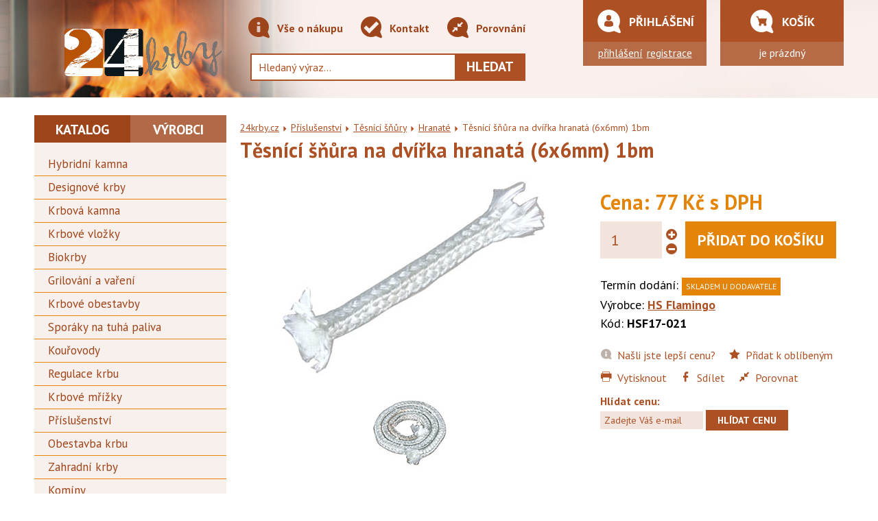

--- FILE ---
content_type: text/html; charset=utf-8
request_url: https://www.24krby.cz/tesnici-snura-na-dvirka-hranata-6x6mm-1bm-d231027
body_size: 8003
content:


<!DOCTYPE html>
<!--[if IE 8]>         <html class="no-js lt-ie9" lang="cs" prefix="og: http://ogp.me/ns#"> <![endif]-->
<!--[if IE 9]>         <html class="no-js ie9" lang="cs" prefix="og: http://ogp.me/ns#"> <![endif]-->
<!--[if gt IE 8]><!--> <html class="no-js" lang="cs" prefix="og: http://ogp.me/ns#"> <!--<![endif]-->
<head>

  <meta charset="utf-8">
  <meta name="viewport" content="width=device-width, initial-scale=1.0">
  <meta http-equiv="X-UA-Compatible" content="IE=edge">

  <title>Příslušenství - 24krby.cz</title>
  <meta name="description" content="Těsnící šňůra na dvířka hranatá (6x6mm) 1bm HS Flamingo">
  <meta name="verify-v1" content="6RH4NLFUUws2B48IDuAM3y7CHKlAlN2i0yYPCHS6EsM=">
  <meta name="google-site-verification" content="UpTDcSWLP4oGGlzZiGwVYmDwNA9kThoSz-S5DPjn5aU">

  <meta name="robots" content="index,follow">
  <meta name="googlebot" content="index,follow,snippet,archive">

  <link rel="stylesheet" href="https://www.24krby.cz/css/styles.css" type="text/css">

  <style>
    html.wait, html.wait * { cursor: wait !important; }
  </style>

  <!--[if lt IE 9]>
    <link rel="stylesheet" href="https://www.24krby.cz/css/styles-legacy.css" type="text/css">
    <script src="https://www.24krby.cz/js/html5shiv.js" type="text/javascript"></script>
  <![endif]-->

  <link rel="apple-touch-icon" sizes="180x180" href="https://www.24krby.cz/favicons/apple-touch-icon.png">
  <link rel="icon" type="image/png" sizes="32x32" href="https://www.24krby.cz/favicons/favicon-32x32.png">
  <link rel="icon" type="image/png" sizes="16x16" href="https://www.24krby.cz/favicons/favicon-16x16.png">
  <link rel="manifest" href="https://www.24krby.cz/favicons/site.webmanifest">
  <link rel="mask-icon" href="https://www.24krby.cz/favicons/safari-pinned-tab.svg" color="#ba5406">
  <link rel="shortcut icon" href="https://www.24krby.cz/favicons/favicon.ico">
  <meta name="msapplication-TileColor" content="#ba5406">
  <meta name="msapplication-config" content="https://www.24krby.cz/favicons/browserconfig.xml">
  <meta name="theme-color" content="#ba5406">


  <meta property="og:title" itemprop="name" name="twitter:title" content="Příslušenství - 24krby.cz">
  <meta property="og:url" name="twitter:url" content="https://www.24krby.cz/tesnici-snura-na-dvirka-hranata-6x6mm-1bm-d231027">
  <meta property="og:image" itemprop="image" name="twitter:image" content="https://www.24krby.cz/pic/product/detail/HSF17-021.jpg">
  <meta property="og:description" itemprop="description" name="twitter:description" content="Těsnící šňůra na dvířka hranatá (6x6mm) 1bm HS Flamingo">


  <!-- Global site tag (gtag.js) - Google Analytics -->
  <script async src="https://www.googletagmanager.com/gtag/js?id=UA-129281355-1"></script>
  <script>
    window.dataLayer = window.dataLayer || [];
    function gtag(){
        dataLayer.push(arguments);
    }
    gtag('js', new Date());

    gtag('config', "UA-129281355-1");
  </script>

  <!-- Google tag (gtag.js) -->
  <script async src="https://www.googletagmanager.com/gtag/js?id=AW-11336791568"></script>
  <script>
    window.dataLayer = window.dataLayer || [];
    function gtag(){ dataLayer.push(arguments); }
    gtag('js', new Date());
    gtag('config', 'AW-11336791568');
  </script>

  <!-- Google Tag Manager -->
  <script>(function(w,d,s,l,i){
    w[l]=w[l]||[];w[l].push({ 'gtm.start':new Date().getTime(),event:'gtm.js' });
    var f=d.getElementsByTagName(s)[0],j=d.createElement(s),dl=l!='dataLayer'?'&l='+l:'';
    j.async=true;j.src='https://www.googletagmanager.com/gtm.js?id='+i+dl;f.parentNode.insertBefore(j,f);
    })(window,document,'script','dataLayer','GTM-553ZQCLG');
  </script>
  <!-- End Google Tag Manager -->
</head>

<body>
<!-- Google Tag Manager (noscript) -->
<noscript><iframe src="https://www.googletagmanager.com/ns.html?id=GTM-553ZQCLG" height="0" width="0" style="display:none;visibility:hidden"></iframe></noscript>
<!-- End Google Tag Manager (noscript) -->

<header class="header" role="banner">

  <div class="container-fluid">

    <div class="row">

      <div class="col-sm-4 col-md-3">

        <div class="header__logo">

          <a href="https://www.24krby.cz" title="24krby.cz"><span><img src="https://www.24krby.cz/img/logo.png" alt="24krby.cz"></span></a>

        </div>
    </div>

    <div class="col-sm-8 col-md-5">

<nav class="nav" role="navigation">

  <div class="container-fluid">

    <div class="row">

      <div class="col-xs-12">

        <strong class="nav__switcher">Menu</strong>

        <ul>
            <li>
                <a href="/vse-o-nakupu-t7"><i class="icon icon--info"></i> Vše o nákupu</a>
            </li>
            <li>
                <a href="/kontakt-t5"><i class="icon icon--info"></i> Kontakt</a>
            </li>
          <li><a href="/product/compare"><i class="icon icon--compare"></i> Porovnání</a></li>
        </ul>

      </div>

    </div>

  </div>

</nav>
      <div class="search">

        <form action="/tesnici-snura-na-dvirka-hranata-6x6mm-1bm-d231027" method="post" id="frm-searchForm">
          <input type="text" name="fulltext" size="10" id="bfulltext" required data-nette-rules='[{"op":":filled","msg":"Vyplňte hledaný text"}]' class="search__input" placeholder="Hledaný výraz...">
          <button type="submit" name="quickSearch" id="frm-searchForm-quickSearch" class="search__submit">Hledat</button>
        <input type="hidden" name="_do" value="searchForm-submit"><!--[if IE]><input type=IEbug disabled style="display:none"><![endif]-->
</form>

        <div id="res-box" class="whisper"></div>
      </div>
    </div>

    <div class="col-sm-6 col-md-2 login__wrapper">

      <div class="login">

        <p class="login__header">
          <i class="icon icon--man"></i>
          Přihlášení
        </p>

        <p class="login__content">
          <a href="/zakaznik/prihlaseni">přihlášení</a>
          <a href="/zakaznik/novy">registrace</a>
        </p>

      </div>
    </div>

    <div class="col-sm-6 col-md-2 basket__wrapper">

      <div class="basket">

<div id="snippet--basketWindow">
          <p class="basket__header">
            <i class="icon icon--basket"></i>
            Košík
          </p>
          <p class="basket__content">
            je prázdný
          </p>

</div>
      </div>
    </div>

  </div>

</header>

  <div class="container-fluid">

    <div class="row">

      <div class="col-sm-4 col-md-3 nav-product__wrapper">

<nav class="nav-product" role="navigation">

  
  <div class="nav-product__other">

      <h2 class="nav-product__header">Informace z eshopu</h2>

          <ul>
        <li><a href="/instalace-kamen-stavby-krbu-a-nase-certifikaty-t16">Stavba krbů a instalace kamen</i></a></li>
        <li><a href="/doprava-a-platba-t3">Doprava a platba</i></a></li>
        <li><a href="/obchodni-podminky-t4">Obchodní podmínky</i></a></li>
        <li><a href="/podminky-ukladani-osobnich-udaju-t14">Podmínky ukládání osobních údajů</i></a></li>
        <li><a href="/reklamace-t10">Reklamace</i></a></li>
        <li><a href="/vyhody-registrace-t12">Výhody registrace</i></a></li>
        <li><a href="/kontakt-t5">Kontakt</i></a></li>
          </ul>
  </div>

  <div class="nav-product--switch is-active">

    <h2 class="nav-product__header">Katalog</h2>

    <div class="nav-product__menu">



            <ul>
          <li class="">
              <a href="/hybridni-kamna-k1582">Hybridní kamna</i></a>



          </li>
          <li class="">
              <a href="/designove-krby-k1271">Designové krby</i></a>



          </li>
          <li class="">
              <a href="/krbova-kamna-k393">Krbová kamna</i></a>



          </li>
          <li class="">
              <a href="/krbove-vlozky-k392">Krbové vložky</i></a>



          </li>
          <li class="">
              <a href="/biokrby-k1241">Biokrby</i></a>



          </li>
          <li class="">
              <a href="/grilovani-a-vareni-k1486">Grilování a vaření</i></a>



          </li>
          <li class="">
              <a href="/krbove-obestavby-k458">Krbové obestavby</i></a>



          </li>
          <li class="">
              <a href="/sporaky-na-tuha-paliva-k456">Sporáky na tuhá paliva</i></a>



          </li>
          <li class="">
              <a href="/kourovody-k1311">Kouřovody</i></a>



          </li>
          <li class="">
              <a href="/regulace-krbu-k1342">Regulace krbu</i></a>



          </li>
          <li class="">
              <a href="/krbove-mrizky-k909">Krbové mřížky</i></a>



          </li>
          <li class="is-active">
              <a href="/prislusenstvi-k394">Příslušenství</i></a>



          </li>
          <li class="">
              <a href="/obestavba-krbu-k1006">Obestavba krbu</i></a>



          </li>
          <li class="">
              <a href="/zahradni-krby-k1269">Zahradní krby</i></a>



          </li>
          <li class="last">
              <a href="/kominy-k1373">Komíny</i></a>



          </li>
            </ul>

    </div>

  </div>

  <div class="nav-product__manufacturers nav-product--switch">

    <h2 class="nav-product__header nav-product__header--right">Výrobci</h2>

    <div class="nav-product__menu">

        <ul>
      <li >
        <a href="/abx-m370">
          ABX
          </i></a>
      </li>
      <li >
        <a href="/aduro-m206">
          Aduro
          </i></a>
      </li>
      <li >
        <a href="/alfa-plam-m659">
          Alfa Plam
          </i></a>
      </li>
      <li >
        <a href="/austroflamm-m260">
          Austroflamm
          </i></a>
      </li>
      <li >
        <a href="/banador-m249">
          Banador
          </i></a>
      </li>
      <li >
        <a href="/bef-m485">
          BeF
          </i></a>
      </li>
      <li >
        <a href="/bronpi-m647">
          Bronpi
          </i></a>
      </li>
      <li >
        <a href="/defro-home-m687">
          DEFRO HOME
          </i></a>
      </li>
      <li >
        <a href="/dovre-m215">
          Dovre
          </i></a>
      </li>
      <li >
        <a href="/fermit-m634">
          Fermit
          </i></a>
      </li>
      <li >
        <a href="/forged-m689">
          Forged
          </i></a>
      </li>
      <li >
        <a href="/guca-m683">
          GUČA
          </i></a>
      </li>
      <li >
        <a href="/haas-sohn-m245">
          HAAS SOHN
          </i></a>
      </li>
      <li >
        <a href="/hampton-m698">
          HAMPTON
          </i></a>
      </li>
      <li >
        <a href="/hede-m662">
          Hede
          </i></a>
      </li>
      <li >
        <a href="/hein-m208">
          Hein
          </i></a>
      </li>
      <li >
        <a href="/heta-m652">
          Heta
          </i></a>
      </li>
      <li >
        <a href="/hs-flamingo-m486">
          HS Flamingo
          </i></a>
      </li>
      <li >
        <a href="/igotherm-m691">
          IGOTHERM
          </i></a>
      </li>
      <li >
        <a href="/invicta-m401">
          INVICTA
          </i></a>
      </li>
      <li >
        <a href="/jotul-m263">
          Jotul
          </i></a>
      </li>
      <li >
        <a href="/karl-m603">
          Karl
          </i></a>
      </li>
      <li >
        <a href="/kfenergy-m660">
          KFenergy
          </i></a>
      </li>
      <li >
        <a href="/kobok-m403">
          Kobok
          </i></a>
      </li>
      <li >
        <a href="/konig-m656">
          Konig
          </i></a>
      </li>
      <li >
        <a href="/kovokraus-m701">
          KOVOKRAUS
          </i></a>
      </li>
      <li >
        <a href="/kovotherm-m216">
          Kovotherm
          </i></a>
      </li>
      <li >
        <a href="/kratki-m202">
          Kratki
          </i></a>
      </li>
      <li >
        <a href="/kretz-m496">
          KRETZ
          </i></a>
      </li>
      <li >
        <a href="/kvs-moravia-m248">
          KVS MORAVIA
          </i></a>
      </li>
      <li >
        <a href="/kzp-m269">
          KZP
          </i></a>
      </li>
      <li >
        <a href="/lavor-m671">
          Lavor
          </i></a>
      </li>
      <li >
        <a href="/leda-m640">
          Leda
          </i></a>
      </li>
      <li >
        <a href="/lienbacher-m655">
          Lienbacher
          </i></a>
      </li>
      <li >
        <a href="/lxkb-m680">
          LXKB
          </i></a>
      </li>
      <li >
        <a href="/mbs-m633">
          MBS
          </i></a>
      </li>
      <li >
        <a href="/multi-vac-m266">
          Multi-VAC
          </i></a>
      </li>
      <li >
        <a href="/napoleon-m692">
          Napoleon
          </i></a>
      </li>
      <li >
        <a href="/nordflam-m684">
          Nordflam
          </i></a>
      </li>
      <li >
        <a href="/nordica-m605">
          Nordica
          </i></a>
      </li>
      <li >
        <a href="/nordpeis-m639">
          Nordpeis
          </i></a>
      </li>
      <li >
        <a href="/outdoorchef-m674">
          OUTDOORCHEF
          </i></a>
      </li>
      <li >
        <a href="/pacific-energy-m685">
          Pacific Energy
          </i></a>
      </li>
      <li >
        <a href="/piazzetta-m702">
          Piazzetta
          </i></a>
      </li>
      <li >
        <a href="/prity-m612">
          Prity
          </i></a>
      </li>
      <li >
        <a href="/promat-m643">
          Promat
          </i></a>
      </li>
      <li >
        <a href="/rath-m699">
          RATH
          </i></a>
      </li>
      <li >
        <a href="/regency-m686">
          Regency
          </i></a>
      </li>
      <li >
        <a href="/rizzoli-m693">
          Rizzoli
          </i></a>
      </li>
      <li >
        <a href="/rocal-m688">
          ROCAL
          </i></a>
      </li>
      <li >
        <a href="/romotop-m204">
          Romotop
          </i></a>
      </li>
      <li >
        <a href="/rosle-m695">
          Rösle
          </i></a>
      </li>
      <li >
        <a href="/scan-m667">
          Scan
          </i></a>
      </li>
      <li >
        <a href="/schiedel-m681">
          Schiedel
          </i></a>
      </li>
      <li >
        <a href="/severochema-m601">
          Severochema
          </i></a>
      </li>
      <li >
        <a href="/silaterm-m201">
          Silaterm
          </i></a>
      </li>
      <li >
        <a href="/skamol-m669">
          Skamol
          </i></a>
      </li>
      <li >
        <a href="/skorsten-m624">
          SKORSTEN
          </i></a>
      </li>
      <li >
        <a href="/sunwood-m696">
          SUNWOOD
          </i></a>
      </li>
      <li >
        <a href="/svec-m658">
          Švec
          </i></a>
      </li>
      <li >
        <a href="/techno-physik-m675">
          Techno Physik
          </i></a>
      </li>
      <li >
        <a href="/tedoka-m661">
          Tedoka
          </i></a>
      </li>
      <li >
        <a href="/thorma-m203">
          Thorma
          </i></a>
      </li>
      <li >
        <a href="/tim-sistem-m694">
          TIM SISTEM
          </i></a>
      </li>
      <li >
        <a href="/timpex-m653">
          Timpex
          </i></a>
      </li>
      <li >
        <a href="/uniflam-m606">
          Uniflam
          </i></a>
      </li>
      <li >
        <a href="/victoria-m665">
          Victoria
          </i></a>
      </li>
      <li >
        <a href="/wamsler-m649">
          Wamsler
          </i></a>
      </li>
      <li >
        <a href="/wanders-m672">
          Wanders
          </i></a>
      </li>
      <li >
        <a href="/zvezda-m677">
          ZVEZDA
          </i></a>
      </li>
        </ul>

    </div>

  </div>


  <div class="nav-product__custom"><a href="https://www.24krby.cz/krby-na-klic-t9/">
    <i class="icon icon--brick"></i> Krby na klíč
  </a></div>


</nav>

      </div>
      <div class="col-sm-8 col-md-9">

        <main class="content" role="main">

<div class="breadcrumb">

  <a href="https://www.24krby.cz">24krby.cz</a>
    <i class="icon icon--arrow-right"></i>
    <a href="/prislusenstvi-k394">Příslušenství</a>
    <i class="icon icon--arrow-right"></i>
    <a href="/tesnici-snury-k1305">Těsnící šňůry</a>
    <i class="icon icon--arrow-right"></i>
    <a href="/hranate-k1371">Hranaté</a>
  <i class="icon icon--arrow-right"></i> <strong>Těsnící šňůra na dvířka hranatá (6x6mm) 1bm</strong>

</div>

<script>

  fbq('track', 'ViewContent', {
    content_ids: ['231027'],
    content_type: 'product',
    value: 77,
    currency: 'CZK'
  });
</script>

<div class="product-detail">


  <script type="application/ld+json">
  {
    "@context": "http://schema.org",
    "@type": "Product",
    "name": "Těsnící šňůra na dvířka hranatá (6x6mm) 1bm",
    "image": "https:\/\/www.24krby.cz\/pic\/product\/detail\/HSF17-021.jpg",
    "description": " Těsnící šňůra na dvířka hranatá (6x6mm) 1bm HS Flamingo",
    "manufacturer": "HS Flamingo",
    "url": "https:\/\/www.24krby.cz\/tesnici-snura-na-dvirka-hranata-6x6mm-1bm-d231027",
    "offers": {
      "@type": "Offer",
      "availability": "http://schema.org/InStock",
      "price": "77",
      "priceCurrency": "CZK"
    }
  }
  </script>

  <div class="row">

    <div class="col-xs-12 product-detail__content">

      <h1 class="product-detail__header">Těsnící šňůra na dvířka hranatá (6x6mm) 1bm </h1>

      <div class="product-detail__description">
        
      </div>
    </div>

    <div class="col-sm-7">

      <div class="product-detail__image gallery">
        <a href="https://www.24krby.cz/pic/product/big/HSF17-021.jpg" title="Těsnící šňůra na dvířka hranatá (6x6mm) 1bm">
          <img src="https://www.24krby.cz/pic/product/detail/HSF17-021.jpg" alt="Těsnící šňůra na dvířka hranatá (6x6mm) 1bm" itemprop="image">
        </a>
      </div>
      <div class="product-detail__gallery gallery">
        <a href="https://www.24krby.cz/pic/product/big/HSF17-021_1.jpg" title="Těsnící šňůra na dvířka hranatá (6x6mm) 1bm">
          <img src="https://www.24krby.cz/pic/product/small/HSF17-021_1.jpg" alt="Těsnící šňůra na dvířka hranatá (6x6mm) 1bm" width="110px">
        </a>
      </div>
    </div>
    <div class="col-sm-5">
      <div class="product-detail__price">
        

<div class="labels">
  
  
  
  
  
  
  
  
</div>
        <strong>Cena: 77 Kč s DPH</strong>
        
      </div>

        <div class="product-detail__buy">
          <form action="/tesnici-snura-na-dvirka-hranata-6x6mm-1bm-d231027" method="post" class="ajax" id="frm-basketAddForm">
            <span class="control--count"><input type="number" name="oricnt" maxlength="3" size="5" id="frm-basketAddForm-oricnt" required data-nette-rules='[{"op":":filled","msg":"Vyplňte počet kusů"},{"op":":integer","msg":"Počet kusů musí být celé číslo"},{"op":":maxLength","msg":"Nelze objednat více než 999 kusů","arg":3}]' value="1" class="xxx"></span>
            <input type="submit" name="buy" value="Přidat do košíku" class="btn btn--buy">
          <input type="hidden" name="proid" value="231027"><input type="hidden" name="_do" value="basketAddForm-submit"><!--[if IE]><input type=IEbug disabled style="display:none"><![endif]-->
</form>

        </div>

      <div class="product-detail__info">
        <p>
          Termín dodání:
            <span class="stock stock--available">
              skladem u dodavatele
            </span>
        </p>
        <p>
          Výrobce: <a href="/hs-flamingo-m486"><strong>HS Flamingo</strong></a><br>
          Kód: <strong>HSF17-021</strong>
        </p>

      </div>
      <div class="product-detail__helpers">

        <a href="/product/better-price/231027">
          <i class="icon icon--info"></i> Našli jste lepší cenu?
        </a>
        <a href="/product/bookmark-add?proid=231027">
          <i class="icon icon--star"></i> Přidat k oblíbeným
        </a>
        <a href="#" class="control--print">
          <i class="icon icon--print"></i> Vytisknout
        </a>
        <a href="https://www.facebook.com/sharer/sharer.php?u=https://www.24krby.cz/tesnici-snura-na-dvirka-hranata-6x6mm-1bm-d231027">
          <i class="icon icon--facebook"></i> Sdílet
        </a>
        <a href="/product/compare-add?proid=231027">
          <i class="icon icon--compare2"></i> Porovnat
        </a>

        <div class="product-detail__watchdog">
            <form action="/tesnici-snura-na-dvirka-hranata-6x6mm-1bm-d231027" method="post" id="frm-watchDogPrice">
            <p>
              <strong>Hlídat cenu:</strong><br>
              <input type="email" name="dogmail" id="frm-watchDogPrice-dogmail" required data-nette-rules='[{"op":":filled","msg":"Prosím vyplňte Váš email."},{"op":":email","msg":"Email nemá správný formát"}]' placeholder="Zadejte Váš e-mail" class="input--50">
              <span class="antispamc"><input type="text" name="antispam" size="10" id="antispamc" required data-nette-rules='[{"op":":filled","msg":"Prosím vyplňte antispamové číslo"},{"op":":equal","msg":"Vyplňte prosím číslo 554, jde o test proti robotům","arg":"554"}]' placeholder="vyplňte číslo 554" class="input--50"></span>
              <input type="submit" name="send" value="Hlídat cenu" class="btn btn--small">
            </p>
            <input type="hidden" name="dogprice" value="1"><input type="hidden" name="dogstore" value="0"><input type="hidden" name="_do" value="watchDogPrice-submit"></form>

        </div>
      </div>
    </div>
  </div>

  <div class="row row--flex">



  </div>

  <div class="row">


  <div class="col-xs-12 product-detail__tabs">

        <div class="tabs" id="tabs">
      <div class="row">
        <div class="col-xs-12 col-sm-3"><a href="#tab1" class="tabs__name is-active">Popis</a></div>
        <div class="col-xs-12 col-sm-3"><a href="#tab2" class="tabs__name">Parametry</a></div>
        
        <div class="col-xs-12 col-sm-3"><a href="#tab4" class="tabs__name">Diskuze</a></div>
      </div>
    </div>

  <div class="row tabs__content">

    <div class="col-xs-12 is-active" id="tab1">

      <div class="tabs__into article">

        <h2 class="tabs__header">Těsnící šňůra na dvířka hranatá (6x6mm) 1bm</h2>

        <p>cena za 1 bmPříslušenství</p>


      </div>

    </div>
    <div class="col-xs-12" id="tab2">

      <div class="tabs__into article">

        <h3 class="tabs__header">Parametry</h3>

            <table class="table table--noborder table--vertical table--parameters" cellpadding="3" cellspacing="0" border="1">
          <tr >
            <th>Rozměr:</th>
            <td>6 x 6mm</td>
          </tr>
            </table>

      </div>

    </div>
    <div class="col-xs-12" id="tab4">

      <div class="tabs__into article">

        <h3 class="tabs__header">Dotazy a komentáře</h3>

        <form action="/tesnici-snura-na-dvirka-hranata-6x6mm-1bm-d231027" method="post" id="frm-commentForm">

        <fieldset>

          <legend>Váš dotaz, komentář</legend>

          <p>
            <label for="frm-commentForm-cmtnick">Jméno / přezdívka (nutno vyplnit)</label><br>
            <input type="text" name="cmtnick" id="frm-commentForm-cmtnick" required data-nette-rules='[{"op":":filled","msg":"Prosím vyplňte jméno / přezdívku."}]'>          </p>
          <p>
            <label for="frm-commentForm-cmtmail" class="required">Váš email</label><br>
            <input type="text" name="cmtmail" id="frm-commentForm-cmtmail" data-nette-rules='[{"op":":filled","rules":[{"op":":email","msg":"Email nemá správný formát."}],"control":"cmtmail"},{"op":":equal","rules":[{"op":":filled","msg":"Pokud chcete zaslat odpovědi na email, vyplňte prosím email."}],"control":"cmtsendreply","arg":true}]'>          </p>
          <p>
            <label for="frm-commentForm-cmtsubj">Titulek</label><br>
            <input type="text" name="cmtsubj" id="frm-commentForm-cmtsubj" required data-nette-rules='[{"op":":filled","msg":"Prosím vyplňte Titulek."}]'>          </p>
          <p>
            <label for="frm-commentForm-cmttext">Zpráva</label><br>
            <textarea name="cmttext" cols="60" rows="3" id="frm-commentForm-cmttext" required data-nette-rules='[{"op":":filled","msg":"Prosím vyplňte text zprávy."}]'></textarea>          </p>
          <p>
            <label for="frm-commentForm-cmtsendreply"><input type="checkbox" name="cmtsendreply" id="frm-commentForm-cmtsendreply">Pošlete mi odpovědi na email</label>           </p>
          <p>
            <label for="frm-commentForm-recaptcha">Potvrďte prosím, že nejste robot:</label><br>
            <div class="g-recaptcha" data-sitekey="6Lf5gvoSAAAAADD3J541w2wFTX2X639-AH49StB2" id="frm-commentForm-recaptcha"></div>
          </p>
          <p>
          <p>Odesláním formuláře potvrzujete souhlas s <a href="https://www.24krby.cz/podminky-ukladani-osobnich-udaju-t14" target="_blank">podmínkami ukládání osobních údajů</a> obchodu 24krby.cz.</p>
          <input type="submit" name="_submit" class="btn" value="Odeslat komentář">
          </p>

        </fieldset>

        <input type="hidden" name="cmtproid" value="231027"><input type="hidden" name="cmtreid" value="0"><input type="hidden" name="cmtusrid" value="0"><input type="hidden" name="_do" value="commentForm-submit"></form>

        <div class="comments">
        </div>
        </div>

      </div>

    </div>

  </div>


</div>
  <script>
    document.getElementById('antispamc').value = '554';
    Array.from(document.getElementsByClassName('antispamc')).forEach(function(element) {
      element.style.display = 'none';
    });
  </script>


        </main>
      </div>

    </div>

  </div>

<div class="container-fluid">

  <footer class="footer" role="contentinfo">

    <div class="row">

      <div class="col-xs-6 col-sm-6 col-md-3">

        <nav class="footer__nav" role="navigation">

          <h2>Vše o nákupu</h2>

          <ul>
            <li>
                <a href="/instalace-kamen-stavby-krbu-a-nase-certifikaty-t16">Stavba krbů a instalace kamen</a>
            </li>
            <li>
                <a href="/doprava-a-platba-t3">Doprava a platba</a>
            </li>
            <li>
                <a href="/obchodni-podminky-t4">Obchodní podmínky</a>
            </li>
            <li>
                <a href="/podminky-ukladani-osobnich-udaju-t14">Podmínky ukládání osobních údajů</a>
            </li>
            <li>
                <a href="/reklamace-t10">Reklamace</a>
            </li>
            <li>
                <a href="/vyhody-registrace-t12">Výhody registrace</a>
            </li>
            <li>
                <a href="/kontakt-t5">Kontakt</a>
            </li>
          </ul>

        </nav>

      </div>

      <div class="col-xs-6 col-sm-6 col-md-6">

        <div class="footer__content">

              <h2>Odborné články</h2>
              <div class="footer__new">

                <img src="https://www.24krby.cz/pic/art/list/art_18.jpg" alt="Katalytické spalování: Efektivní technologie pro moderní krby" width="110" height="80">
                <h3><a href="/katalyticke-spalovani-efektivni-technologie-pro-moderni-krby-c18">Katalytické spalování: Efektivní technologie pro moderní krby</a></h3>
                <p>Katalytické spalování je inovativní technologie, která zvyšuje účinnost a prodlužuje dobu hoření u krbových kamen. V tomto článku se podíváme na to,… <a href="/katalyticke-spalovani-efektivni-technologie-pro-moderni-krby-c18">více</a></p>

              </div>
              <div class="footer__new">

                <img src="https://www.24krby.cz/pic/art/list/art_17.jpg" alt="Jak vybrat správná krbová kamna pro váš domov?" width="110" height="80">
                <h3><a href="/jak-vybrat-spravna-krbova-kamna-pro-vas-domov-c17">Jak vybrat správná krbová kamna pro váš domov?</a></h3>
                <p> <a href="/jak-vybrat-spravna-krbova-kamna-pro-vas-domov-c17">více</a></p>

              </div>
              <div class="footer__new">

                <img src="https://www.24krby.cz/pic/art/list/art_16.jpg" alt="AMS - Akumulační modulární systém: Zásoba tepla až na několik hodin!" width="110" height="80">
                <h3><a href="/ams-akumulacni-modularni-system-zasoba-tepla-az-na-nekolik-hodin-c16">AMS - Akumulační modulární systém: Zásoba tepla až na několik hodin!</a></h3>
                <p> <a href="/ams-akumulacni-modularni-system-zasoba-tepla-az-na-nekolik-hodin-c16">více</a></p>

              </div>
              <div class="footer__new">

                <img src="https://www.24krby.cz/pic/art/list/art_15.jpg" alt="Slovník technických pojmů pro krby a kamna." width="110" height="80">
                <h3><a href="/slovnik-technickych-pojmu-pro-krby-a-kamna-c15">Slovník technických pojmů pro krby a kamna.</a></h3>
                <p>Náš technický slovník pro krby a kamna zahrnuje klíčové pojmy a technologie, jako jsou automatické regulátory, externí přívod vzduchu, terciární… <a href="/slovnik-technickych-pojmu-pro-krby-a-kamna-c15">více</a></p>

              </div>
              <div class="footer__new">

                <img src="https://www.24krby.cz/pic/art/list/art_14.jpg" alt="Příkladový konvekční krb a rozpis potřebného materiálu." width="110" height="80">
                <h3><a href="/prikladovy-konvekcni-krb-a-rozpis-potrebneho-materialu-c14">Příkladový konvekční krb a rozpis potřebného materiálu.</a></h3>
                <p> <a href="/prikladovy-konvekcni-krb-a-rozpis-potrebneho-materialu-c14">více</a></p>

              </div>
              <div class="footer__new"><h3><a href="/article/">Další články</a></h3></div>

        </div>

      </div>

      <div class="col-xs-6 col-sm-6 col-md-3">

        <div class="footer__contact-wrapper">
        <div class="footer__contact">

          <p class="center">
            <strong>24 mall s.r.o.</strong><br>
            Hlavní 64, 747 06 Opava 6
          </p>

          <p>
            <a href="mailto:krby@24mall.cz"><i class="icon icon--email"></i> krby@24mall.cz</a>
            <a href="tel:+420773 241 024"><i class="icon icon--phone"></i> 773 241 024</a>
          </p>

        </div>
        </div>

      </div>

    </div>

    <div class="row footer__about">

      <div class="col-sm-12">
          <p>Provozovatel internetov&eacute;ho obchodu <a href="http://www.24krby.cz/">24krby.cz</a> je <strong>24 mall s.r.o.</strong>, Hlavn&iacute; 64, 747 06 Opava 6, IČ: 25890174.</p>
      </div>

    </div>

    <div class="row">

      <div class="col-sm-12 footer__copyright">
        <p>&copy; <strong><a href="http://www.24krby.cz/">24krby.cz</a></strong> 2009 - 2026 | Všechna práva vyhrazena | Výroba: <a href="https://www.danielstrelec.cz/">Daniel Střelec</a> a <a href="http://www.tam.cz/">Karel Bednář</a></p>
      </div>

    </div>

  </footer>

</div>

  <script>
    WebFontConfig = {
      google: { families: [ 'PT+Sans:400,700:latin,latin-ext' ] }
    };
  </script>
  <script src="https://www.24krby.cz/js/webfont.js" async defer></script>

  <script src="https://www.24krby.cz/js/jquery-1.12.4.min.js"></script>
  
  <script src="https://www.24krby.cz/js/scripts.js"></script>
  <script src="https://www.24krby.cz/js/nette.ajax.js"></script>
  <script src="https://www.24krby.cz/js/spinner.ajax.js"></script>

  <script>
    var basePath = "https:\/\/www.24krby.cz";
  </script>
  <script src="https://www.24krby.cz/js/myautocomplete.js"></script>

  <script src="https://www.google.com/recaptcha/api.js"></script>

<div id="snippet--basketModalWindow"><!-- modální okno - košík -->
<!-- modální okno - košík -->
</div>

  <script>

  $(function () {
	  $.nette.init();
  });

  </script>

  <script type="text/javascript">
  //<![CDATA[
  var _hwq = _hwq || [];
      _hwq.push(['setKey', '7490304BA1A83B132732A6DD38F8D05C']);_hwq.push(['setTopPos', '60']);_hwq.push(['showWidget', '22']);(function() {
      var ho = document.createElement('script'); ho.type = 'text/javascript'; ho.async = true;
      ho.src = 'https://ssl.heureka.cz/direct/i/gjs.php?n=wdgt&sak=7490304BA1A83B132732A6DD38F8D05C';
      var s = document.getElementsByTagName('script')[0]; s.parentNode.insertBefore(ho, s);
  })();
  //]]>
  </script>

  <script type="text/javascript">
    /* <![CDATA[ */
    var seznam_retargeting_id = 18238;
    /* ]]> */
  </script>
  <script type="text/javascript" src="//c.imedia.cz/js/retargeting.js"></script>



</body>
</html>


--- FILE ---
content_type: text/html; charset=utf-8
request_url: https://www.google.com/recaptcha/api2/anchor?ar=1&k=6Lf5gvoSAAAAADD3J541w2wFTX2X639-AH49StB2&co=aHR0cHM6Ly93d3cuMjRrcmJ5LmN6OjQ0Mw..&hl=en&v=N67nZn4AqZkNcbeMu4prBgzg&size=normal&anchor-ms=20000&execute-ms=30000&cb=zgw4qryan75u
body_size: 49437
content:
<!DOCTYPE HTML><html dir="ltr" lang="en"><head><meta http-equiv="Content-Type" content="text/html; charset=UTF-8">
<meta http-equiv="X-UA-Compatible" content="IE=edge">
<title>reCAPTCHA</title>
<style type="text/css">
/* cyrillic-ext */
@font-face {
  font-family: 'Roboto';
  font-style: normal;
  font-weight: 400;
  font-stretch: 100%;
  src: url(//fonts.gstatic.com/s/roboto/v48/KFO7CnqEu92Fr1ME7kSn66aGLdTylUAMa3GUBHMdazTgWw.woff2) format('woff2');
  unicode-range: U+0460-052F, U+1C80-1C8A, U+20B4, U+2DE0-2DFF, U+A640-A69F, U+FE2E-FE2F;
}
/* cyrillic */
@font-face {
  font-family: 'Roboto';
  font-style: normal;
  font-weight: 400;
  font-stretch: 100%;
  src: url(//fonts.gstatic.com/s/roboto/v48/KFO7CnqEu92Fr1ME7kSn66aGLdTylUAMa3iUBHMdazTgWw.woff2) format('woff2');
  unicode-range: U+0301, U+0400-045F, U+0490-0491, U+04B0-04B1, U+2116;
}
/* greek-ext */
@font-face {
  font-family: 'Roboto';
  font-style: normal;
  font-weight: 400;
  font-stretch: 100%;
  src: url(//fonts.gstatic.com/s/roboto/v48/KFO7CnqEu92Fr1ME7kSn66aGLdTylUAMa3CUBHMdazTgWw.woff2) format('woff2');
  unicode-range: U+1F00-1FFF;
}
/* greek */
@font-face {
  font-family: 'Roboto';
  font-style: normal;
  font-weight: 400;
  font-stretch: 100%;
  src: url(//fonts.gstatic.com/s/roboto/v48/KFO7CnqEu92Fr1ME7kSn66aGLdTylUAMa3-UBHMdazTgWw.woff2) format('woff2');
  unicode-range: U+0370-0377, U+037A-037F, U+0384-038A, U+038C, U+038E-03A1, U+03A3-03FF;
}
/* math */
@font-face {
  font-family: 'Roboto';
  font-style: normal;
  font-weight: 400;
  font-stretch: 100%;
  src: url(//fonts.gstatic.com/s/roboto/v48/KFO7CnqEu92Fr1ME7kSn66aGLdTylUAMawCUBHMdazTgWw.woff2) format('woff2');
  unicode-range: U+0302-0303, U+0305, U+0307-0308, U+0310, U+0312, U+0315, U+031A, U+0326-0327, U+032C, U+032F-0330, U+0332-0333, U+0338, U+033A, U+0346, U+034D, U+0391-03A1, U+03A3-03A9, U+03B1-03C9, U+03D1, U+03D5-03D6, U+03F0-03F1, U+03F4-03F5, U+2016-2017, U+2034-2038, U+203C, U+2040, U+2043, U+2047, U+2050, U+2057, U+205F, U+2070-2071, U+2074-208E, U+2090-209C, U+20D0-20DC, U+20E1, U+20E5-20EF, U+2100-2112, U+2114-2115, U+2117-2121, U+2123-214F, U+2190, U+2192, U+2194-21AE, U+21B0-21E5, U+21F1-21F2, U+21F4-2211, U+2213-2214, U+2216-22FF, U+2308-230B, U+2310, U+2319, U+231C-2321, U+2336-237A, U+237C, U+2395, U+239B-23B7, U+23D0, U+23DC-23E1, U+2474-2475, U+25AF, U+25B3, U+25B7, U+25BD, U+25C1, U+25CA, U+25CC, U+25FB, U+266D-266F, U+27C0-27FF, U+2900-2AFF, U+2B0E-2B11, U+2B30-2B4C, U+2BFE, U+3030, U+FF5B, U+FF5D, U+1D400-1D7FF, U+1EE00-1EEFF;
}
/* symbols */
@font-face {
  font-family: 'Roboto';
  font-style: normal;
  font-weight: 400;
  font-stretch: 100%;
  src: url(//fonts.gstatic.com/s/roboto/v48/KFO7CnqEu92Fr1ME7kSn66aGLdTylUAMaxKUBHMdazTgWw.woff2) format('woff2');
  unicode-range: U+0001-000C, U+000E-001F, U+007F-009F, U+20DD-20E0, U+20E2-20E4, U+2150-218F, U+2190, U+2192, U+2194-2199, U+21AF, U+21E6-21F0, U+21F3, U+2218-2219, U+2299, U+22C4-22C6, U+2300-243F, U+2440-244A, U+2460-24FF, U+25A0-27BF, U+2800-28FF, U+2921-2922, U+2981, U+29BF, U+29EB, U+2B00-2BFF, U+4DC0-4DFF, U+FFF9-FFFB, U+10140-1018E, U+10190-1019C, U+101A0, U+101D0-101FD, U+102E0-102FB, U+10E60-10E7E, U+1D2C0-1D2D3, U+1D2E0-1D37F, U+1F000-1F0FF, U+1F100-1F1AD, U+1F1E6-1F1FF, U+1F30D-1F30F, U+1F315, U+1F31C, U+1F31E, U+1F320-1F32C, U+1F336, U+1F378, U+1F37D, U+1F382, U+1F393-1F39F, U+1F3A7-1F3A8, U+1F3AC-1F3AF, U+1F3C2, U+1F3C4-1F3C6, U+1F3CA-1F3CE, U+1F3D4-1F3E0, U+1F3ED, U+1F3F1-1F3F3, U+1F3F5-1F3F7, U+1F408, U+1F415, U+1F41F, U+1F426, U+1F43F, U+1F441-1F442, U+1F444, U+1F446-1F449, U+1F44C-1F44E, U+1F453, U+1F46A, U+1F47D, U+1F4A3, U+1F4B0, U+1F4B3, U+1F4B9, U+1F4BB, U+1F4BF, U+1F4C8-1F4CB, U+1F4D6, U+1F4DA, U+1F4DF, U+1F4E3-1F4E6, U+1F4EA-1F4ED, U+1F4F7, U+1F4F9-1F4FB, U+1F4FD-1F4FE, U+1F503, U+1F507-1F50B, U+1F50D, U+1F512-1F513, U+1F53E-1F54A, U+1F54F-1F5FA, U+1F610, U+1F650-1F67F, U+1F687, U+1F68D, U+1F691, U+1F694, U+1F698, U+1F6AD, U+1F6B2, U+1F6B9-1F6BA, U+1F6BC, U+1F6C6-1F6CF, U+1F6D3-1F6D7, U+1F6E0-1F6EA, U+1F6F0-1F6F3, U+1F6F7-1F6FC, U+1F700-1F7FF, U+1F800-1F80B, U+1F810-1F847, U+1F850-1F859, U+1F860-1F887, U+1F890-1F8AD, U+1F8B0-1F8BB, U+1F8C0-1F8C1, U+1F900-1F90B, U+1F93B, U+1F946, U+1F984, U+1F996, U+1F9E9, U+1FA00-1FA6F, U+1FA70-1FA7C, U+1FA80-1FA89, U+1FA8F-1FAC6, U+1FACE-1FADC, U+1FADF-1FAE9, U+1FAF0-1FAF8, U+1FB00-1FBFF;
}
/* vietnamese */
@font-face {
  font-family: 'Roboto';
  font-style: normal;
  font-weight: 400;
  font-stretch: 100%;
  src: url(//fonts.gstatic.com/s/roboto/v48/KFO7CnqEu92Fr1ME7kSn66aGLdTylUAMa3OUBHMdazTgWw.woff2) format('woff2');
  unicode-range: U+0102-0103, U+0110-0111, U+0128-0129, U+0168-0169, U+01A0-01A1, U+01AF-01B0, U+0300-0301, U+0303-0304, U+0308-0309, U+0323, U+0329, U+1EA0-1EF9, U+20AB;
}
/* latin-ext */
@font-face {
  font-family: 'Roboto';
  font-style: normal;
  font-weight: 400;
  font-stretch: 100%;
  src: url(//fonts.gstatic.com/s/roboto/v48/KFO7CnqEu92Fr1ME7kSn66aGLdTylUAMa3KUBHMdazTgWw.woff2) format('woff2');
  unicode-range: U+0100-02BA, U+02BD-02C5, U+02C7-02CC, U+02CE-02D7, U+02DD-02FF, U+0304, U+0308, U+0329, U+1D00-1DBF, U+1E00-1E9F, U+1EF2-1EFF, U+2020, U+20A0-20AB, U+20AD-20C0, U+2113, U+2C60-2C7F, U+A720-A7FF;
}
/* latin */
@font-face {
  font-family: 'Roboto';
  font-style: normal;
  font-weight: 400;
  font-stretch: 100%;
  src: url(//fonts.gstatic.com/s/roboto/v48/KFO7CnqEu92Fr1ME7kSn66aGLdTylUAMa3yUBHMdazQ.woff2) format('woff2');
  unicode-range: U+0000-00FF, U+0131, U+0152-0153, U+02BB-02BC, U+02C6, U+02DA, U+02DC, U+0304, U+0308, U+0329, U+2000-206F, U+20AC, U+2122, U+2191, U+2193, U+2212, U+2215, U+FEFF, U+FFFD;
}
/* cyrillic-ext */
@font-face {
  font-family: 'Roboto';
  font-style: normal;
  font-weight: 500;
  font-stretch: 100%;
  src: url(//fonts.gstatic.com/s/roboto/v48/KFO7CnqEu92Fr1ME7kSn66aGLdTylUAMa3GUBHMdazTgWw.woff2) format('woff2');
  unicode-range: U+0460-052F, U+1C80-1C8A, U+20B4, U+2DE0-2DFF, U+A640-A69F, U+FE2E-FE2F;
}
/* cyrillic */
@font-face {
  font-family: 'Roboto';
  font-style: normal;
  font-weight: 500;
  font-stretch: 100%;
  src: url(//fonts.gstatic.com/s/roboto/v48/KFO7CnqEu92Fr1ME7kSn66aGLdTylUAMa3iUBHMdazTgWw.woff2) format('woff2');
  unicode-range: U+0301, U+0400-045F, U+0490-0491, U+04B0-04B1, U+2116;
}
/* greek-ext */
@font-face {
  font-family: 'Roboto';
  font-style: normal;
  font-weight: 500;
  font-stretch: 100%;
  src: url(//fonts.gstatic.com/s/roboto/v48/KFO7CnqEu92Fr1ME7kSn66aGLdTylUAMa3CUBHMdazTgWw.woff2) format('woff2');
  unicode-range: U+1F00-1FFF;
}
/* greek */
@font-face {
  font-family: 'Roboto';
  font-style: normal;
  font-weight: 500;
  font-stretch: 100%;
  src: url(//fonts.gstatic.com/s/roboto/v48/KFO7CnqEu92Fr1ME7kSn66aGLdTylUAMa3-UBHMdazTgWw.woff2) format('woff2');
  unicode-range: U+0370-0377, U+037A-037F, U+0384-038A, U+038C, U+038E-03A1, U+03A3-03FF;
}
/* math */
@font-face {
  font-family: 'Roboto';
  font-style: normal;
  font-weight: 500;
  font-stretch: 100%;
  src: url(//fonts.gstatic.com/s/roboto/v48/KFO7CnqEu92Fr1ME7kSn66aGLdTylUAMawCUBHMdazTgWw.woff2) format('woff2');
  unicode-range: U+0302-0303, U+0305, U+0307-0308, U+0310, U+0312, U+0315, U+031A, U+0326-0327, U+032C, U+032F-0330, U+0332-0333, U+0338, U+033A, U+0346, U+034D, U+0391-03A1, U+03A3-03A9, U+03B1-03C9, U+03D1, U+03D5-03D6, U+03F0-03F1, U+03F4-03F5, U+2016-2017, U+2034-2038, U+203C, U+2040, U+2043, U+2047, U+2050, U+2057, U+205F, U+2070-2071, U+2074-208E, U+2090-209C, U+20D0-20DC, U+20E1, U+20E5-20EF, U+2100-2112, U+2114-2115, U+2117-2121, U+2123-214F, U+2190, U+2192, U+2194-21AE, U+21B0-21E5, U+21F1-21F2, U+21F4-2211, U+2213-2214, U+2216-22FF, U+2308-230B, U+2310, U+2319, U+231C-2321, U+2336-237A, U+237C, U+2395, U+239B-23B7, U+23D0, U+23DC-23E1, U+2474-2475, U+25AF, U+25B3, U+25B7, U+25BD, U+25C1, U+25CA, U+25CC, U+25FB, U+266D-266F, U+27C0-27FF, U+2900-2AFF, U+2B0E-2B11, U+2B30-2B4C, U+2BFE, U+3030, U+FF5B, U+FF5D, U+1D400-1D7FF, U+1EE00-1EEFF;
}
/* symbols */
@font-face {
  font-family: 'Roboto';
  font-style: normal;
  font-weight: 500;
  font-stretch: 100%;
  src: url(//fonts.gstatic.com/s/roboto/v48/KFO7CnqEu92Fr1ME7kSn66aGLdTylUAMaxKUBHMdazTgWw.woff2) format('woff2');
  unicode-range: U+0001-000C, U+000E-001F, U+007F-009F, U+20DD-20E0, U+20E2-20E4, U+2150-218F, U+2190, U+2192, U+2194-2199, U+21AF, U+21E6-21F0, U+21F3, U+2218-2219, U+2299, U+22C4-22C6, U+2300-243F, U+2440-244A, U+2460-24FF, U+25A0-27BF, U+2800-28FF, U+2921-2922, U+2981, U+29BF, U+29EB, U+2B00-2BFF, U+4DC0-4DFF, U+FFF9-FFFB, U+10140-1018E, U+10190-1019C, U+101A0, U+101D0-101FD, U+102E0-102FB, U+10E60-10E7E, U+1D2C0-1D2D3, U+1D2E0-1D37F, U+1F000-1F0FF, U+1F100-1F1AD, U+1F1E6-1F1FF, U+1F30D-1F30F, U+1F315, U+1F31C, U+1F31E, U+1F320-1F32C, U+1F336, U+1F378, U+1F37D, U+1F382, U+1F393-1F39F, U+1F3A7-1F3A8, U+1F3AC-1F3AF, U+1F3C2, U+1F3C4-1F3C6, U+1F3CA-1F3CE, U+1F3D4-1F3E0, U+1F3ED, U+1F3F1-1F3F3, U+1F3F5-1F3F7, U+1F408, U+1F415, U+1F41F, U+1F426, U+1F43F, U+1F441-1F442, U+1F444, U+1F446-1F449, U+1F44C-1F44E, U+1F453, U+1F46A, U+1F47D, U+1F4A3, U+1F4B0, U+1F4B3, U+1F4B9, U+1F4BB, U+1F4BF, U+1F4C8-1F4CB, U+1F4D6, U+1F4DA, U+1F4DF, U+1F4E3-1F4E6, U+1F4EA-1F4ED, U+1F4F7, U+1F4F9-1F4FB, U+1F4FD-1F4FE, U+1F503, U+1F507-1F50B, U+1F50D, U+1F512-1F513, U+1F53E-1F54A, U+1F54F-1F5FA, U+1F610, U+1F650-1F67F, U+1F687, U+1F68D, U+1F691, U+1F694, U+1F698, U+1F6AD, U+1F6B2, U+1F6B9-1F6BA, U+1F6BC, U+1F6C6-1F6CF, U+1F6D3-1F6D7, U+1F6E0-1F6EA, U+1F6F0-1F6F3, U+1F6F7-1F6FC, U+1F700-1F7FF, U+1F800-1F80B, U+1F810-1F847, U+1F850-1F859, U+1F860-1F887, U+1F890-1F8AD, U+1F8B0-1F8BB, U+1F8C0-1F8C1, U+1F900-1F90B, U+1F93B, U+1F946, U+1F984, U+1F996, U+1F9E9, U+1FA00-1FA6F, U+1FA70-1FA7C, U+1FA80-1FA89, U+1FA8F-1FAC6, U+1FACE-1FADC, U+1FADF-1FAE9, U+1FAF0-1FAF8, U+1FB00-1FBFF;
}
/* vietnamese */
@font-face {
  font-family: 'Roboto';
  font-style: normal;
  font-weight: 500;
  font-stretch: 100%;
  src: url(//fonts.gstatic.com/s/roboto/v48/KFO7CnqEu92Fr1ME7kSn66aGLdTylUAMa3OUBHMdazTgWw.woff2) format('woff2');
  unicode-range: U+0102-0103, U+0110-0111, U+0128-0129, U+0168-0169, U+01A0-01A1, U+01AF-01B0, U+0300-0301, U+0303-0304, U+0308-0309, U+0323, U+0329, U+1EA0-1EF9, U+20AB;
}
/* latin-ext */
@font-face {
  font-family: 'Roboto';
  font-style: normal;
  font-weight: 500;
  font-stretch: 100%;
  src: url(//fonts.gstatic.com/s/roboto/v48/KFO7CnqEu92Fr1ME7kSn66aGLdTylUAMa3KUBHMdazTgWw.woff2) format('woff2');
  unicode-range: U+0100-02BA, U+02BD-02C5, U+02C7-02CC, U+02CE-02D7, U+02DD-02FF, U+0304, U+0308, U+0329, U+1D00-1DBF, U+1E00-1E9F, U+1EF2-1EFF, U+2020, U+20A0-20AB, U+20AD-20C0, U+2113, U+2C60-2C7F, U+A720-A7FF;
}
/* latin */
@font-face {
  font-family: 'Roboto';
  font-style: normal;
  font-weight: 500;
  font-stretch: 100%;
  src: url(//fonts.gstatic.com/s/roboto/v48/KFO7CnqEu92Fr1ME7kSn66aGLdTylUAMa3yUBHMdazQ.woff2) format('woff2');
  unicode-range: U+0000-00FF, U+0131, U+0152-0153, U+02BB-02BC, U+02C6, U+02DA, U+02DC, U+0304, U+0308, U+0329, U+2000-206F, U+20AC, U+2122, U+2191, U+2193, U+2212, U+2215, U+FEFF, U+FFFD;
}
/* cyrillic-ext */
@font-face {
  font-family: 'Roboto';
  font-style: normal;
  font-weight: 900;
  font-stretch: 100%;
  src: url(//fonts.gstatic.com/s/roboto/v48/KFO7CnqEu92Fr1ME7kSn66aGLdTylUAMa3GUBHMdazTgWw.woff2) format('woff2');
  unicode-range: U+0460-052F, U+1C80-1C8A, U+20B4, U+2DE0-2DFF, U+A640-A69F, U+FE2E-FE2F;
}
/* cyrillic */
@font-face {
  font-family: 'Roboto';
  font-style: normal;
  font-weight: 900;
  font-stretch: 100%;
  src: url(//fonts.gstatic.com/s/roboto/v48/KFO7CnqEu92Fr1ME7kSn66aGLdTylUAMa3iUBHMdazTgWw.woff2) format('woff2');
  unicode-range: U+0301, U+0400-045F, U+0490-0491, U+04B0-04B1, U+2116;
}
/* greek-ext */
@font-face {
  font-family: 'Roboto';
  font-style: normal;
  font-weight: 900;
  font-stretch: 100%;
  src: url(//fonts.gstatic.com/s/roboto/v48/KFO7CnqEu92Fr1ME7kSn66aGLdTylUAMa3CUBHMdazTgWw.woff2) format('woff2');
  unicode-range: U+1F00-1FFF;
}
/* greek */
@font-face {
  font-family: 'Roboto';
  font-style: normal;
  font-weight: 900;
  font-stretch: 100%;
  src: url(//fonts.gstatic.com/s/roboto/v48/KFO7CnqEu92Fr1ME7kSn66aGLdTylUAMa3-UBHMdazTgWw.woff2) format('woff2');
  unicode-range: U+0370-0377, U+037A-037F, U+0384-038A, U+038C, U+038E-03A1, U+03A3-03FF;
}
/* math */
@font-face {
  font-family: 'Roboto';
  font-style: normal;
  font-weight: 900;
  font-stretch: 100%;
  src: url(//fonts.gstatic.com/s/roboto/v48/KFO7CnqEu92Fr1ME7kSn66aGLdTylUAMawCUBHMdazTgWw.woff2) format('woff2');
  unicode-range: U+0302-0303, U+0305, U+0307-0308, U+0310, U+0312, U+0315, U+031A, U+0326-0327, U+032C, U+032F-0330, U+0332-0333, U+0338, U+033A, U+0346, U+034D, U+0391-03A1, U+03A3-03A9, U+03B1-03C9, U+03D1, U+03D5-03D6, U+03F0-03F1, U+03F4-03F5, U+2016-2017, U+2034-2038, U+203C, U+2040, U+2043, U+2047, U+2050, U+2057, U+205F, U+2070-2071, U+2074-208E, U+2090-209C, U+20D0-20DC, U+20E1, U+20E5-20EF, U+2100-2112, U+2114-2115, U+2117-2121, U+2123-214F, U+2190, U+2192, U+2194-21AE, U+21B0-21E5, U+21F1-21F2, U+21F4-2211, U+2213-2214, U+2216-22FF, U+2308-230B, U+2310, U+2319, U+231C-2321, U+2336-237A, U+237C, U+2395, U+239B-23B7, U+23D0, U+23DC-23E1, U+2474-2475, U+25AF, U+25B3, U+25B7, U+25BD, U+25C1, U+25CA, U+25CC, U+25FB, U+266D-266F, U+27C0-27FF, U+2900-2AFF, U+2B0E-2B11, U+2B30-2B4C, U+2BFE, U+3030, U+FF5B, U+FF5D, U+1D400-1D7FF, U+1EE00-1EEFF;
}
/* symbols */
@font-face {
  font-family: 'Roboto';
  font-style: normal;
  font-weight: 900;
  font-stretch: 100%;
  src: url(//fonts.gstatic.com/s/roboto/v48/KFO7CnqEu92Fr1ME7kSn66aGLdTylUAMaxKUBHMdazTgWw.woff2) format('woff2');
  unicode-range: U+0001-000C, U+000E-001F, U+007F-009F, U+20DD-20E0, U+20E2-20E4, U+2150-218F, U+2190, U+2192, U+2194-2199, U+21AF, U+21E6-21F0, U+21F3, U+2218-2219, U+2299, U+22C4-22C6, U+2300-243F, U+2440-244A, U+2460-24FF, U+25A0-27BF, U+2800-28FF, U+2921-2922, U+2981, U+29BF, U+29EB, U+2B00-2BFF, U+4DC0-4DFF, U+FFF9-FFFB, U+10140-1018E, U+10190-1019C, U+101A0, U+101D0-101FD, U+102E0-102FB, U+10E60-10E7E, U+1D2C0-1D2D3, U+1D2E0-1D37F, U+1F000-1F0FF, U+1F100-1F1AD, U+1F1E6-1F1FF, U+1F30D-1F30F, U+1F315, U+1F31C, U+1F31E, U+1F320-1F32C, U+1F336, U+1F378, U+1F37D, U+1F382, U+1F393-1F39F, U+1F3A7-1F3A8, U+1F3AC-1F3AF, U+1F3C2, U+1F3C4-1F3C6, U+1F3CA-1F3CE, U+1F3D4-1F3E0, U+1F3ED, U+1F3F1-1F3F3, U+1F3F5-1F3F7, U+1F408, U+1F415, U+1F41F, U+1F426, U+1F43F, U+1F441-1F442, U+1F444, U+1F446-1F449, U+1F44C-1F44E, U+1F453, U+1F46A, U+1F47D, U+1F4A3, U+1F4B0, U+1F4B3, U+1F4B9, U+1F4BB, U+1F4BF, U+1F4C8-1F4CB, U+1F4D6, U+1F4DA, U+1F4DF, U+1F4E3-1F4E6, U+1F4EA-1F4ED, U+1F4F7, U+1F4F9-1F4FB, U+1F4FD-1F4FE, U+1F503, U+1F507-1F50B, U+1F50D, U+1F512-1F513, U+1F53E-1F54A, U+1F54F-1F5FA, U+1F610, U+1F650-1F67F, U+1F687, U+1F68D, U+1F691, U+1F694, U+1F698, U+1F6AD, U+1F6B2, U+1F6B9-1F6BA, U+1F6BC, U+1F6C6-1F6CF, U+1F6D3-1F6D7, U+1F6E0-1F6EA, U+1F6F0-1F6F3, U+1F6F7-1F6FC, U+1F700-1F7FF, U+1F800-1F80B, U+1F810-1F847, U+1F850-1F859, U+1F860-1F887, U+1F890-1F8AD, U+1F8B0-1F8BB, U+1F8C0-1F8C1, U+1F900-1F90B, U+1F93B, U+1F946, U+1F984, U+1F996, U+1F9E9, U+1FA00-1FA6F, U+1FA70-1FA7C, U+1FA80-1FA89, U+1FA8F-1FAC6, U+1FACE-1FADC, U+1FADF-1FAE9, U+1FAF0-1FAF8, U+1FB00-1FBFF;
}
/* vietnamese */
@font-face {
  font-family: 'Roboto';
  font-style: normal;
  font-weight: 900;
  font-stretch: 100%;
  src: url(//fonts.gstatic.com/s/roboto/v48/KFO7CnqEu92Fr1ME7kSn66aGLdTylUAMa3OUBHMdazTgWw.woff2) format('woff2');
  unicode-range: U+0102-0103, U+0110-0111, U+0128-0129, U+0168-0169, U+01A0-01A1, U+01AF-01B0, U+0300-0301, U+0303-0304, U+0308-0309, U+0323, U+0329, U+1EA0-1EF9, U+20AB;
}
/* latin-ext */
@font-face {
  font-family: 'Roboto';
  font-style: normal;
  font-weight: 900;
  font-stretch: 100%;
  src: url(//fonts.gstatic.com/s/roboto/v48/KFO7CnqEu92Fr1ME7kSn66aGLdTylUAMa3KUBHMdazTgWw.woff2) format('woff2');
  unicode-range: U+0100-02BA, U+02BD-02C5, U+02C7-02CC, U+02CE-02D7, U+02DD-02FF, U+0304, U+0308, U+0329, U+1D00-1DBF, U+1E00-1E9F, U+1EF2-1EFF, U+2020, U+20A0-20AB, U+20AD-20C0, U+2113, U+2C60-2C7F, U+A720-A7FF;
}
/* latin */
@font-face {
  font-family: 'Roboto';
  font-style: normal;
  font-weight: 900;
  font-stretch: 100%;
  src: url(//fonts.gstatic.com/s/roboto/v48/KFO7CnqEu92Fr1ME7kSn66aGLdTylUAMa3yUBHMdazQ.woff2) format('woff2');
  unicode-range: U+0000-00FF, U+0131, U+0152-0153, U+02BB-02BC, U+02C6, U+02DA, U+02DC, U+0304, U+0308, U+0329, U+2000-206F, U+20AC, U+2122, U+2191, U+2193, U+2212, U+2215, U+FEFF, U+FFFD;
}

</style>
<link rel="stylesheet" type="text/css" href="https://www.gstatic.com/recaptcha/releases/N67nZn4AqZkNcbeMu4prBgzg/styles__ltr.css">
<script nonce="sxHVd4PWJGUV4_NaSWMvgQ" type="text/javascript">window['__recaptcha_api'] = 'https://www.google.com/recaptcha/api2/';</script>
<script type="text/javascript" src="https://www.gstatic.com/recaptcha/releases/N67nZn4AqZkNcbeMu4prBgzg/recaptcha__en.js" nonce="sxHVd4PWJGUV4_NaSWMvgQ">
      
    </script></head>
<body><div id="rc-anchor-alert" class="rc-anchor-alert"></div>
<input type="hidden" id="recaptcha-token" value="[base64]">
<script type="text/javascript" nonce="sxHVd4PWJGUV4_NaSWMvgQ">
      recaptcha.anchor.Main.init("[\x22ainput\x22,[\x22bgdata\x22,\x22\x22,\[base64]/[base64]/[base64]/bmV3IHJbeF0oY1swXSk6RT09Mj9uZXcgclt4XShjWzBdLGNbMV0pOkU9PTM/bmV3IHJbeF0oY1swXSxjWzFdLGNbMl0pOkU9PTQ/[base64]/[base64]/[base64]/[base64]/[base64]/[base64]/[base64]/[base64]\x22,\[base64]\x22,\x22Q3AKTsO9w40aEm1hwpd/w5sAMlwzwr7Cul/DmHIOR8KzawnCusOeDk5yCkfDt8Oawp7CuRQEaMOkw6TCpwRAFVnDnyLDlX8cwpF3IsKTw63Cm8KbJzEWw4LCkwzCkBNZwqs/w5LCi0wObhUmwqLCkMKMEMKcAgTCjUrDnsKVwrbDqG5hc8KgZUHDthrCucO/wqZ+SALCs8KHYxEsHwTDucO6wpxnw6rDmMO9w6TClsOhwr3Cqg/CsVk9MXlVw77Cn8OVFT3DucO6wpVtwrvDlMObwoDCqsOGw6jCs8OawoHCu8KBL8Ooc8K7wqvCq2d0w4HCsjU+X8O5Fg0fE8Okw491wq5Uw4fDs8OJLUp0wpsyZsOwwphCw7TCjFPCnXLCm0MgwonCvlFpw4l1D1fCvXTDgcOjMcOJQS4hXsKBe8O/F13Dth/CnMKzZhrDkcOFwrjCrRwzQMOuZsOXw7AjR8OUw6/CpC8hw57ClsOkBCPDvSvCk8KTw4XDmirDlkUoV8KKOBjDp2DCusOlw5sabcK/fQU2YsK1w7PClxHDqcKCCMOlw5PDrcKPwooNQj/CikLDoS4/w5pFwr7Dq8KKw73CtcK4w7zDuAh6eMKqd3sAcErDhUA4wpXDs3/CsELCpcOUwrRiw6MWLMKWR8OEXMKsw4d3XB7Dm8KAw5VbS8OuRxDCiMK2wrrDsMOMbQ7CtjYqcMKrw5rCo0PCr3jClCXCosKnH8O+w5tdJsOAeDMwLsOHw73Dt8KYwpZOVWHDlMOPw6PCo27DtDfDkFcwOcOgRcOmwp7CpsOGwq7DtjPDuMKQVcK6AH/Dq8KEwoVzQXzDkDzDksKNbixcw55dw6tHw5NAw5HCq8OqcMOkw63DosO9djgpwq8rw4UFY8O3B29rwq1GwqPCtcOoRBhWE8Odwq3Cp8O0woTCnh4ZPMOaBcK9dR8xXWXCmFggw5nDtcO/wrbCgsKCw4LDuMKOwqU7wq/DvAoiwp4iCRZ1R8K/w4XDuDLCmAjCiS9/w6DCr8O7EUjCnzR7e2/[base64]/w6xjRsORw7nCiHnDhsOdw77Cu8Kiw77Ct8Kow7XCuMO1w6HDmB1iamtGQMKawo4abUzCnTDDhSzCg8KRL8K2w70sW8K/EsKNW8KAcGlNAcOIAllcLxTCoA/DpDJRB8O/w6TDi8KowrE7OUnDo2MSwq/DnD7Ct31vwovDsMK8PgLDnkPCisO0AHzDkFPCmMOHHMOXacKUw5XDisKwwpsHw4fDtcOxSArDrjDCs0zCu3ZNw4fDsF8NYVwwWcOpYcKdwoLDl8KsJ8Oqw4o1K8OywpDDsMKrw7DDtsKiwofCnhTCqi/CnBlLBVTDshvCvFbCp8OTF8KCRUkJcnnCsMOHMHLDqcOZw4LDo8ONHAoDwo/DvV/DhsKKw4hLw6IuIMKbMsKQf8K0EXbDmkPChcKwJXZXw59Bw7RfwrPDnHkBPVcvFcOew65AVTfCs8K4a8KQB8K9w7ttw5TDlgzCqknCkRXCgcKoCcKnAXt+LgRyTcKpPsOGM8OWFU8Zw6nChn/DvcOmUsKtwofCgMK8wrt9fMKUwrXCixDCgsK3wo/Cmidbw4xWw5zCscK/w4rCkVrDswBiwoPClcK2w6o0w4rDmhsowpLCrWxZOsOnGcOow4o2wqxKw73Cl8O/ECt3w55zw7XCiE7DkE/Dm0rCjUgTw5djWsKqaVfDtCw0Q1Aha8Ktwp7CuD5lw5vDkMO9w7XDkW0BDUACw5TDmnDDqXMZKC9tecKxwqg0b8Osw4/[base64]/CmcKALcOhY1PDk8OAwovDoXdowrU6asKsw7wVfMKkK13Dig/DoQ09AsOmVXjDmcOtwrzDpTDCoi/Ci8OyGDJfwo/DgznDngbDtyZ+MMOXdsKrN2jDgcKqwpTCucKMXwTCt3sULsOvLcOnwqFQw5DCscOxHMKzw47CkwXCgS3Cv0c0esKhfgYuw7jCuwxkXsOQwoDCp0TDtRoUwqVcwrMdImvCkGLDjGPDgi3Dv3LDgRvCqsOYwrE/w4N2w6PCoU9uwohfwpbClHHCicKMw7jDoMODWMOrwptbADdgwpTCusO8w6cbw7nCnsK3LwbDjgDDiUjCrsOGRcOow6BQw55DwpB9w6cFw60ow5TDksKESMOXwrHDr8KrT8KZacKrHcKJI8OBw6LCsXIKw5A4wrUwwqHDp17DmW/CsCbDrHPDkCjClBQtWXojwrHCjzLDusKCIT44LivDksKKaQvDkBbDqzvCgMKTw6fDlMKfAnTDoikIwpVsw6ZvwqRIwrJpaMKrNGtdLGvCvsKFw4d3w7wsIcO0woZsw5DDl1/ClcKHdsKHw4rCv8K6P8K1wrzChMO+ZsOJdsKCw57DtsORwr0Xw70swqnDk18Dw4PCrSTDoMKLwrx+w7LCqsOne0rCiMOEPCbDgX3ChcKJFSzCjMO1w5rDnlkqwph1w6N+EMKtEll/VjRLw79OwqzDvTMiTsOXGcKSccOsw7vCkcO/PyzCqcOfXMK8G8KXwr80w6tvwqvDqMO1w6xKwrbDp8KLwqkHw4XDqFXCmiwFwocSwqxawq7DohtCWcK7w4zDq8OObAkUZsKvw518w4LCrXs/w6rCnMOgwpDCosKZwrjCpsKNLsKtwol/wrgOw75Yw6PCsB4sw6DCmwfDvlDDtjVtS8OTw45ww5YgUsKfwojDk8OGWhXDvXweSxLCocO+K8K6wpbDpy3CiGJIRsKgw69rw4FVLHQAw7zDnMKcT8OySMK/wq5cwpvDjEXDhMKADBbDtV/CosOUw6cyNhzDsRBKwqgcwrYTbx7CscObwqlZcSvCuMKwEzDDok9LwqbCqmbDtFXDqCp7wrvCpk7DiiNRNmNCw5LCmg3CosKzTlBKbMO4XkPCgcOMwrbDrhTCn8O1VUNfwrEVwoFZexDCiBfDlsOjw7Atw47CijHCg1t/[base64]/DgXjCgcKQw5LCpcOqwr/DmMOLwpQAacKwWQDCv1XDlMOBwp9nFcK+fFfCqSjDn8OSw4bDi8KgbAjCjcKpNz/[base64]/QhPCpsOlwoXCpx3ChRvDpzYHw6DDtsKlw4Ejw55ue3LCj8KOw5/DssKva8OoA8KGwoB2w7AcIwbDgMKpwpDCiyI2QnLCqsOEfcO3w6JVw73DukhLLMKJJMKVShDChhcfT0TDmlnCvMONwqENN8K1QsKGwpxBM8KoMcK+w5DCsmXDk8OKw6sxPMOsSi44I8Olw7rCssOcw5TCh35vw6V/[base64]/Q8OmLcK2Mx4bw6IIw7cBWGHCnydUw4PCohHCtXhUwrPDhSXDh1YAw4XDo3cuw5ARw6zDgAvCtR4Pw6zDhWxHC1hLU2TDkDE7HMOIeHvCgcK9Z8OKw4UjNsKrwpnDk8OGw4TCigXCpXUqIDRNAF8aw4zDuhBuTxTCm3JZwq7ClMKiw6NqCsOqwpzDtVoNLcK9Hj/CsE3ChFwdwr7CmcKsHVBEw5vDpyPCusOPE8OOw5sbwpkDw5Ufe8KnG8Omw77CosKVRCZGwovCn8KNw5NPRcOowqHDjAXCisOwwrkLw4jDusONwp3Dv8KvwpDDlsKXw6cMw5nCq8OhbjsKT8KiwqLDmcOsw5IAOzouwqNFTFjCpCXDpcOYw4/CnMKuVcK9UwPDgX1zwpckw7F7woXCliPDs8O+eG7DnkLDo8Kew6/DqgXDv1bCq8O4w79yNgjCkTcfwqx8w51Rw7dgc8O/IQ0Jw7/[base64]/wrxxZCrCvcKHw4o1wqJqwp9TdADDhMOkNAEKIx3Cm8OIGsOFwoTDrsObLcKLwogEZcKowq4rw6DCnMKuUj5xwq9pwoJawq8RwrjDvsKCaMOgw5AiRw/DvkNZw4szXUMGw7cPw6XDr8OrwprDi8Kcw4olwrVxNn/[base64]/DohRdwpIAwo3DusOZUsKaNsOWwo5bw5nDs8KzTcKScsKXEMKsKFV5wpTCm8KsdljCp03Cv8KlcwNefTAhKznCrsOFK8OLw6FcSsKnw6xGQ1TCnSLCsHbCoH7CqcOqdzHDocKAOcKrw6c5a8KvfTHCiMOaayc9f8O/MBA2wpdYesOHIg7DssOkw7fCkwF1BcKXfx5gwqgdw5bDl8OeJMKqA8OOwrl2w4/DrMOfw6XCpl0hCsKswoRhwr7Dr3oxw43DiTfChcKFwpkKwrDDuxPDvRl9w4RSYMKzw7bCk2PDk8K/wrjDlcO6w7s1JcOEwoh7N8K6TMKNUMKEw77DhQ5BwrJdREJ2OWI4EjvDu8KCch/DhsOSOcOvw5rCpUHDp8KTKkw+H8OGHD0He8KebxDDlB0lEsKLw4rCucKbGFbCrk/[base64]/DnsKmZU3CliARCMKywqTDr0YAwo1edGDCiAxDw4PCusKASwvCu8KIR8OCw5jDnAlIMMO6wrHCjRdFOcOMw7sFw5JVw5bDnArDsRwoDsOsw4guw7Ijw5Ezf8O0WDjDh8Orw78RRsKIQcKNK3XDiMKbMD0Bw4onw7PCmsKIVmjCvcKWQMONRMKsYMORfsKxOMOmwo/Ck1ZBwq9dJMO+csKawrx6w5N0cMK5ZsKmZ8O9AMKPw6E7CXPCslfDn8OJwrvDjMOBJ8Klw7fDgcK7w6NfB8OhM8Otw48awqVtw6ZdwrFYwq/[base64]/CiyPCqcOXworCl8KPwpIWXkhWw5PDpgfCm8OVfFt/w5vDhMK6w74eAl0Xw7/DolvCjcKIwpsocMKyXsKuwrTDq2jDmMOEwoVCwrEcHsOWw6QRUcKKw5/CrsKqwpbCjG/[base64]/AQM6worCtMOrEsKLQF1TecOnw6pJw6LDp8OPK8KdM07CnwrCh8KcasO9LcKXwoUgwqXCsW4obsKdwrEPwotqwqBnw7BqwqsPwrPDq8KGY1bDqA5lEA/DkwzCmCUqBy8KwpYdw4jDucOywokHSsKcN1d+EMOUOMKSTMKGwqY9wo5NS8O3XVgww4DDisOBw5vDnmtccTjDiAVXJsOaWGXCoQTDqFjCpsKaQ8Oqw6nCjsOUW8KxVUfCl8OIwqEkwrAXf8OgwrPDqCfClMKsbwsPwpEcwrLCoQPDsT/DpAcAwqRRBBDCocODwrXDqsKQVMOTwrbCpy/CiD1zPx/CoREPNUV9wpfCjMObMMKjw60Cw6zCslTCmsOEEGrCkcOJwpLCsk0twpJhwoLCunHDpMOSwqIJwo4HJCHDjCHCssKjw4stwoDCqsKMwqDChcOaPggnwpPCmB13eEzCr8KpMMO3PMK2wrJvRsKlF8KcwqAJLlt/[base64]/DhUQtEcOCZ0LCrcKbw608wpBhwpvDg1tjw4jDu8Onw5bDl0RVw4DDosOxA2RCwrjDrsK+VsOHwr1fYhN/w7USw6PDnV8Yw5TCnTF7J2HDn3LClhXCm8KFG8Opwpo2cXjCgB3DsV7Cpx/DukMdwqpJwoNUw57CiRPDuTnCrcKlRHXCkVDDksKJOsKOEgZIUU7Dr3MswqXCucKhw67CssOmw6fDrRvCnjHDqVLDs2TDvMKWfsOBwqQowr4/fGp1wrPCq35Pw700KVh5w7xwBMKTTw3CrVRCwol1YsKXBcKHwpY/w43DisOYdsKtL8O0R1M0w7/DksK9cQZ1XcK9w7Ivwp/[base64]/SMOxw4swworDqcO1wrlNwqk3wojCsns9bSjDjsK5eMKhw6oaaMOAVcKoPA7DhcOob24hwobCosKyZ8K5T0DDgBHCpcKoSsKgQsOYVsOwwosxw5/Dkwtew7U9EsOcw7HDmsK2VBs6w4DCqMOOXsKzS28XwphIdMOswptQGMKxY8O4wq5MwrnCgFRCOsOqFMO5MkXDhcKPecO4w4DChDY9CHR8Lk4nKi5twrnCiA1ze8OCw5TDlsOGw67CssOYf8O7wrzDr8Ozw4XDtAJ/ccOIaQjDk8KMw65Tw6nDqsOCY8KedzjCgDzClFUww6vCjcK3w64XNm4kJMO1NkvCrsORwqbDu1lQeMOOfSHDn31gw7rCmsKYdDPDpHVQw6HCkQXCuTFXI2/CkxkyBS8rN8KGw4XDsDLCkcK+eGNCwopiwoLCtWUQG8KPFhPDoQ01w6vCs3E0XsOMw5LCmz8Qa2rCqcOBXRk3ITTCmF8NwpR/w6RpT0Njw7E/McOCb8KSACQBU35Uw5TDnsKaSGnDvSEFURrCg1JKesKIOMKxw7Vsf3pmw4UNw5jCiDPCqMK6wqYjRU/[base64]/[base64]/wpjDnUbDkF9JPyfDtMKTwpQvw4fDmlrCpsOEYMKTK8Kawr7DjcOow597wrzCmTTCscKQw6XCq2zCg8OIcsO5UsOORg3Cq8OeasK8Z1pXwq5ww6TDn0/Do8OTw65WwqUlVWtSw4/[base64]/DhsOiO1PDocKJwpAAwpwrw6YHwpzCq8KjasOKw5jDr0HDgnXCtcKzIMOkHzAJw7LDm8Kkwo7DjzNGw6bCgMKVw5o3UcOFGsO1BMO9dxNQb8Onw53Di3clZMOnc10zQg7CjW/[base64]/w4XCn8KhwqRtwozCm8KbGU/DtMK8UyXCn8KSVC7CmQPCjcKGUjbCrhnCncKOw4FbGsOpRsKgLMKoHBzDmcOVSsOCJ8OFXMKfwpHDrsK/RDdaw5/DgMO+ORXDtcOKMMKMG8OZwo5+wotdecKgw6fDi8OIPcOuQnzDg17CgsOzw6gqwqNtwop+w53CswTDqXXCqBHCkxrCmsO7bsORwoDCisOmwrzDpMOZw5bDsUo4J8OEUn/DrC4Xw5/Cik98w5dHN3HClxTCrHTCiMOlUcKbDMKAdMKqagZzCHYpwppxDcKRw4/Cunlqw7shw4zDh8K0VcKzw6B7w4nDgTvCpDQ9GSDDjhHCsjQ/w6hUw41zSHnCqsOtw5PCqMK2wpAOw5DDmcOrw6RawpEpTMOiC8OiEsKvRMOSw7jDosOmw47DicKfDEQ+M3BAwpTDlMKGM0jCs3JtJsOQG8ODwqHCpsOROsKIQsK/woPCosO5wr/CiMKWPRoOwrtTwrIga8OeL8OISsOww6p+K8KLWEHCg1PDvsKow6wScXbDvxvDoMKXbsOYe8O6D8Oqw48EG8OpTQA/[base64]/CqlYow5zCqmVSw4jDgjwrwqNgw758AjDCl8OYJ8Kyw6suwpPDqMKkw5jCv0PDu8KZUMKRw7DDpsKQYsOSwovCgzTDn8OEMATCv0RaJ8O1woTDucO8cBZCwrlIw60pRXwxfcKSwoDDusKRw6/CqgrCsMKGwolsPmvCksKJasOfwrPCuBtMwqbCjcOgw5gzX8OBwpVpRMKBOz/CvMOnOB/Djk3ClAzDvyLDkMKew64Ywq/DmVlvESVzw7PDgm7ClBN1ZXUgCcKIeMO3dWrDr8OqEE1IVhHDk0vDlsOcw6gBw5TDlcK3wpMuw7xzw4rCkgzDlsKoSkLCnH3Cv2o2w6nDgcKHw7lBH8Ktw7bCq3QQw53DqcKrwrEJw63CqkZNHMKcRSvDi8KeZ8Olw549w5QQBXjDpsKnMDzCqXppwpIzQcODw7/DoAXCq8KGwptYw5fDth8owr0Yw63DnzfDoETDu8KJw4/CoT/DhsKCwqvCiMOzwqs1w67Dkg1jTW4SwqJEU8KwYsK1EMOjwqVnciHCoVvDm1PDscOPCAXDt8KCworCgg8/[base64]/w7LDrsOQTBzDgsKCTMOBw5XDly9nwr03w7jDrsKWenIrwprDhAFXwobCmnDChz8vVGjDvcKHw6DCsWoOw7DDnMOKLGlWwrHDoAp0wqHCmk4Iw6XDh8K4asKZw6lDw5c0b8OuPRfDksKPQMO0fC/Dv2cXKm13IgHDs2BbMnnDhsO4C3Qfw5ZSwrgUI2cPHcONwp7CpFLCucOdQh7DusKQA10twrhIwpVRVsKITcO+wooSwoPDs8OJwoIPwrpkwrsyPQjCsm/CtMKrelYzw5DDtDPCnsK/wp0IFsOjw6HCm1kTUcK0ImvCqMO7F8O+w4o5wr1Zw5Juw45fAcKCZB82w7Rhw5/[base64]/[base64]/[base64]/[base64]/[base64]/Cs8KlAknDj0cyfxVmRsKTSMKuwq3ClcOxwq4nUcOHwqHDgsOfwq8DKV4cGcK7w5JcfMKtAgrCiFPDtkYqdsO/wp3Dh1ADT2Utwo/[base64]/CnhIWXh46wpHCsjhYwqDCol0ZwrnDri/[base64]/DjRzCpmXDncKFf8K+w4fDiMKEJcOjw4nCjw8mwps1NcOSw5lVwpUwwpLCusKGbcKPwp5Ow4kgeHLCs8OuwrLDkUEbwpzDpsOmC8Oaw5FnwrTDkXLDr8KPwoLCosKCchfDiiPDs8O2w5shwqTDnsKRwrhTw59nUWbDjEzDj3zChcO4Z8Kcw6Aibh7DoMOxw7lffy/Ck8KRwr7Cj3zCv8OIw5bDncKDQWRzc8KbCQvDqcOXw78RKMKUw5FWwrU5w7bCqMOgAmnCrsK9YSgRTcO1w4d1JH01FxnCr3XDm3gowol2wqJpCFsoKMOdw5VgDw/DkgTDo3FPw5dQAm/CtcOTEhPDvMK7bETDr8KLwoxuBVdQahQ+AhvCssOxw5rCuALCnMO3ScOnwog/wp81acOVw51yw5TCv8ObOMOww5QQwq4IS8K0YMOXw7IzNMK3JcOhwp9kwr41cwVgWm02KMOTwoXDsw/DtnoQVDjDocKrw5DDu8OLwpLChsKRawUJw5MbIcOPVUHDo8KMw5JKw5jChcO8KMOtwpXCqGQ1wrvCq8OJw4VUPQ80wo7CvMK3eS5wZ1fDksOCwovDhhdiOMK6wr/DocOWwoDCpcKcKB3DkXrDrMO/FMOpw7pAR0xgRR7Do1hdwozDkWhcVMOxwo7CrcKOUSkxwq0mwo3DlWDDpXQPwrtKSMOKJUxmwpHDrwPClRVcIEPCjTIydsKsDMKEwq/DvRNPwq94VMK9w6TCl8KzHcK8w5XDmMK+w7pOw7ElF8KHwq/Do8KZKAd/O8O8UcOeecOXwrZyV1l6wo0ww7UIdwAsAS7DkmdfF8OBRCobYW0hw5R7B8OMw4PCucOiJxoow7VpIcKvOMObwrEHeADDgzYVQ8OoYxnDmcKPEMOjwq4GPsKUw4HCnTpHw5otw4dIX8KlPAjCu8OkGMKawrHDqcOVw7g0QT/Cs1LDvmswwq0QwrjCpcKIegfDn8OONRvDksKdbMKedRvCly9jw5lmwrDCghpzD8KJGERzwrk/N8KEwrXDkx7Ci0bDogjCvMOgwq/DisK3e8OTXlEiw6ERJVQ0EcOYXl/DvcKOKsO0wpMEGQrCjicbEAPDl8KAwrl9TMKTRAdvw4MSwp40wo5gw4bCkVXCm8OzAlcnNMOHdsO9JMKBQ0cKwrnDtUhSw7NhXVfDjMOnwppkXU8owoQVwp/Ch8O1BMKKJHI8W1XDgMKAbcOUMcOFbEYVOVXDqMK1f8Oew5rDkjbDqVBFdVbCtCEPSUQtw6nDuSnDixLDg1HDmcOSw47Dj8K3HsOceMKhwq16YSxlfMKSwo/DvMKaQcOVFX5CLsOpwqhPw5jDrEJgwp7DrMOTwrkvw6pTw5nCrQvDmGnDkXnCh8K8YMKJUjFuwoHDmnvDsx8hVUXCmhTCq8OswrjCsMO2aV9IwoDDrcK2aU3CtMO9w5pVw5R/YMKnN8OwKsKowo9yWsO6w7JVw77Dg0J2KTJwLcOmw45fFsO2TzYuF10+XsKBNcOlwok+wqcjwrV5UsOQFMKyE8OCVRjCpg8Ww7JkwojCl8K2U0kUfsKiw7MGAWvCtXjDoCPCqCVAEHPCqQ0pCMK3NcKoHgjCvsKPw5LCrAPDssKxw4l4L2liwrEnwqPCp052wr/DgnoSYSLDosKuBAFsw55zwrg+w4XCoQ1uwq7DkcO6CA0BQwlWw6cKw43DsRIQTsO2S3wowr3DoMOQVcOtZ2bCr8OkW8KiwrPDhcKZNTNtUG04w6DCuR0zwoLCgMOlwoTCosKNPyrDuy5pdnMIw67DisK1bABLwr7CvcKRRWUTQ8OMGzx/w5MVwoBIGcOBw4BtwofCkxnCqcOMM8OQFUM/[base64]/DpMK6w5cCwpQQwqk/KMOqUMKnwr7Cs8OdwrRkAcOnw5EVw6bDmMOkI8K4wrN9w6gyZGgxDDsRwo/Du8KsY8O/w4Ahw7/[base64]/ZTjCnibDksKsworCryzCocKtw4zDq0XCoD/DhEEIXcOEOnwYPUzDkQdwcXcOwpvDoMOgElV2cDXCjsO3woEPIxweCA/CjMKCw57DrMKQwofCtxjCoMKSw4zCt0Ylwo7DucOFwojCs8KjUHnDpcKdwo5yw7o+wpTDnMKlw4Vew4FJHy9tFcOpIQ/DohLCh8OaDcOfNcK1w7HDicOsK8Ofw5FlGcKlBV/Dt3wNw6cMYcOLdsKCdE88w4YEP8KtEF3DicKLHQ/[base64]/DhAzDlHd3wolHworDkzB3ISzDvyzCgCw5NnDDtzTDlXPCmDHDmiMkMiphE2rDuQIuEUEkw5NTc8OhdEkBW0vDjB5rwoduAMONMcKkAkVSUsKdw4PCjGEzU8KPA8KIdsOEw71kw7hFw4nDn1pbw4I4wpbCo3rDv8O/EF/Dtl4VwofDg8Ovwodgw6Vew4FPOMKfwrhrw4XDiGfDlXI5TB9owpTDl8KlfMKqW8ORUMOww5XCqGnCnGPCgcKqdG4pWFnDnmNoEMKPDgMKJcK/E8OoSGwaAilYU8Klw5QNw61Sw6/DocKcMMOdwpk0w4jDgRd1w51iYcK8w6QRO3sbw6knZcOCw7Z/EsKIwovDscOkw5sjwqM0w4FQAHsXDMOww7YII8KOw4LCvMKmw4oCKMKHJkgDw4k5asKBw5vDlD4HwrHDpk8NwqE8w6/Dk8OywojDs8K0w5XCnAtMwprDv2EtAB/[base64]/CqC8DdUtHwr1fwpbCshFkwo/DusO9wpLDsMKnwpxZwrp5EsOvwp8AL3wXwqVeOsOPw7pAw7MeWU0Mw65aSFTDpcK9IHxVwrjDmxXDvMKBwr/Cl8KwwqjDjsK7EcKfXcONwrc5CzxGLnzCjsKWTsONYMKnK8K3wr7DmBrCgjrDgE1Hb1B8PcKHWi7CtjHDiFTDgMOEK8OcDcOswrIQdk/[base64]/[base64]/CpsK6QltfQ2PDojrDkSJ2Yl5Yw67DpWdwIsKNWsKfdRnCgcOww77DrxvDmMOIAlTDqsK8wrx4w54VZSd0difDlMOXKcOSJ0F/TcOlwr5hw4rDnXLDgFhgwpvCuMOMX8OwKn/DqA0qw41AwpzDicKIXmrCo2deIMKBw7PDhMOLbcKtw4zCvkTCsE8Ja8OXdiFPdcKoX8KCw4otw5clwrDCnMKHw5jDh28IwpjDgVo+cMK7wq8oN8O/Gh8taMOww7LDscKww53CmXTCscKKwqfDhAPDh3HDnw/Ds8KzI1fDvQ/CkBXCrgZewqh6wqFEwqTDih87wr7CsVd6w5nDnEXCo2fCm0PDusKywoYfwrbDqsKFNk/[base64]/Qg7CucKiQsOfE8Oba2Vjw5t0SHM8w6jDksKkwqNFGMKnDMO3D8KrwrvDim/CuCZxw77Dr8O8w7fDnw3Cgmcvw6AEYGjChwN1dsODw7l2w5/DtMONQhA9W8OCNcO2w4nDlsKEw4vDssO9D3/[base64]/[base64]/DkGjDjF4OwoRFwqYlBXYSD8KjHcOSDsOUVMOkMcO7wrfCtHnCgsKNwqk6U8OgEsK1wpAwJMKIdMKowrPDsj4Vwp8Bb2fDnMKPb8O/OcOLwpV0w6XCgsO6ORpgecK9LMOfcMKVLQklEcKmw67CpzPDvMOhwpNTIsK7J3AfcMOVw5bCj8K1fMOswoFCOsOvw71feFPDhhHDj8O3wr8yRMKkw6kdKSxnw7UxUMOWP8OSw4oOc8OoPDUJwrTCqMKHwqVUw7XDgMKrI0LCvm/Cv24SP8OVw5otwq7CgX4/[base64]/w6TDjXkaJmVqE8OUYXHCucO4wosaOMOlw7oDC2Bgw5nDv8OzwrnDtsKjEsKzw6IYScOCwojCnhjCvcKqS8KZw6Qtw77DoAAJV0jCo8KrHmZtP8O+Xx4XWk3Duy3DqMKCw4XDsyRPJBs/aj3DlMOHHcKMfBxowoksAsKaw7xMNcOMIcOCwqASFH9zwqXDpMOiR2zDhsKiw4srw6/DucK/wr/DjlrDtcKywqpSFcOhdETCs8K5w57Dsz4iBMONw7Ukwp/DnQhOw5rDi8KvwpfDs8Ktw71Fw4PCtMOkw5oyLDJiN2ZjRQnCqyJpHmQEYiIrwr4sw5tPdMOLw4k5NCTDpcOjH8Kmw7cYw4MLw4fCvMK2Yw5WL07DtlkYwo7CjS8Dw5rChMOaTsK0MhXDtsOORFjDsWYwImnDoMKgw5ttTcO0woMcw4NswrZyw5/[base64]/DhMKKOFXDisKzOkAUVMKCDEtdEMOJQnzDjsK4wpQIw5/Cl8OowrAYwq0KwrfDiEPDjHjCjMKMEcKsKy3DlcKiUl3CpcK6N8OCw7Jjw5BlbXcAw6Q7CivCgcKlw43Djl1YwqpWR8K6BsO6EcK2woATM3J9w4vDjMKOXcKTw7zCr8OpQE5eUsKNw7fDtMKmw5TCm8KkNH7CosO/w4rCh3TDkzjDhhQ7UXnDuMOPw4olHsKjw7ZiLcKQZsOMw51kE0PCiFnCjUHDkTnDnsOTHlTDuSoNwqvDnT/CvcOMHmtNw4nCnMOEw6Enw7coC25uVxl1HsKSw6BZwqkFw7TDswxWw4Uvw45Nwr47wpzCjMK+LcOALXJeAMKuwplXNsOfw6XDgMKZwoVcKsOgw6xzLwFpacOjTGnCrcK3wrJBw5RGw7rDgcOpGMKMSHXDu8OHw6k8HMOadRxeMMOCTCo0HFocK8K/eQ/CrgjCmFpzKULDsGM0wrAkwpYtwojCncKNwonCj8KiJMK4NnbCsXPDoQQMCcKVUsKpZzcRwqjDixBBOcKww718w6MgwpUew604w5bCmsOZdsKNDsOnb1BEwpl+w7kfw4LDp0wgMX/DvHVnHGwcw5o/dE42wogiUSHDssKoOz8QJ2Qhw7rCpTxJQcKgw7FVw4HCuMOtMwtnw4nCiyJzw6MaF1TCg39BNMOZw49qw4HCtsOkeMOLPwHDj15QwrbCnsKFQBt3w4fCl3Qjw5vCjhzDh8OMwoAbBcKBwr9aY8ORKBnDgRhiwrluw4I7wq/CoDTDs8OiYnDCnTzCnQ7DnjDDnEBbwrQeY03Ch0zDuFJLAsKVw7PDq8KrU17DhkYnwqfDjMOvwokBFinDucK5YcKICcOEwpZPHTvCpsKrQT7DqsKSBU1JdMOYw7PCvz/CkMKmw4LCnCbCrhs2w5fDgMOIX8Kaw7jChMO6w7nCp03Ckw0EH8ODFmnCllHDlm4eHcKYIBRdw7tWDwR2PsOHwqnClsKhL8Orw4/DlWI2wpI7wqzCrB/DrcOswqhswpbDnTPDjBzDpXZyecK+e0XCk1DDlj/Ct8Krw5Asw6PCusOXNCbDnQJMw6BiD8KVCUDDkz0/XVzDusKpQXBRwr10w796wqwFw5BEHcKNIMKTwp0/wpo1VsKnfsOxw6olw4HDtQl9w51dw47DgcO+wqHDjSFpw4jChcKnDcKhw7/Cq8O1w7M/VhU3HsOZbsOlLisjwqAeScOMwofDqwssDV7CkcKAwpEmBMK+RgDDo8K2IhtRwrYuwpvDlRXClQpIBDHDlMKmO8Kdw4Y2YiAjPjoaPMKsw41QZcO+K8K/GCcfw4HCiMKdwrAZR1fCvC/DvMKOaRAiWcK4KkbCo3/CtjptUzNqw5XCrcK0w4rCrnXDisK2woQCLsOiw7jClFjDh8KzVcOcwpwrOsKAw6zDtUDCp0HCn8KcwqrDnBDDjsOpHsO/w6XCpTITAMOrw4ZDVsKZBRJlQ8Kzw5QawrxGw4PDo3sZwr3DuXZBWnYrNsK2ISkZNgfDlnRpexd/Ky8VRDvDojPDsxTCkTzCsMKyFxvDlT/Dj1Fdw6vDlx1RwrsTw4/CiVLDslF4T0LCiXFKwqDClGLDt8O2K2bCp0hdwrJwFUzCncKYw5x4w7fCgAYDKgUvwocTTcO9GnvDsMOKwqc0UsKORcOkw54IwqcLwrx+w4zDm8KISDvDuBXCk8OqLcKXw4MswrXCmcOhw73ChC3Cpl3DgmA/N8KkwrI9wqs5w7Z2Z8OpSMOgwpbDr8OxbRDCiHzDtMOcw6fCjlLCrMKgwqR1wphGwr0Rwo1JVcO9ZXfChMOdTlATBMOqw6pEQ24lw50MwqfDsitpdcOUwqAHw7NxZ8O1QcKhwqvDsMKCfmHCsyrCrGTDuMOlcMKIwp8dTT/[base64]/w6Vpw65jw7Yaw7DDs3XCucKFw47Do8Oyw4XDnsOuw6p1wpTDiSDDlmgCwp3DgxfCrsOwHyllXCPDrn3Chy8EQ3Iew5vCmMKrw77DrMKbc8OpOhYSw4NRw4ZGw5rDmcKmw6MOH8K5aAgzccOawrECw5JwQCNUw5sVWsO/w5wDwpjClsO0w7EpwqzDrsO9esOgA8KaZ8O/w6rDp8OWwoY9SQ4tVVEVPMKJw5rCv8KEwozCoMOpw7tZwq1GN31eQA7Csnp/[base64]/DoGbDgCIPDG41wr5QRsK5X8Kzw5oawq8RKMK5wq/Co2PCmm7CkMO3w53Cu8O8cwrCkifCqSMvwoAIw4BYJwQ5wozDrsKCOnoofcOhw7JUNmQ+wrdoABHCn0RRfMOzwpIvwqd5K8OjasKRSxt3w7TCmwBxJRkhQMOaw4oAV8K/w6rCunkFw7DClcO9w7FHw4klwrvCvMKgwofCssOqDSjDlcOFwpJgwqEHw7VmwoUJPMKcUcO8wpEkwosTZTDCulnCmsKZZMOGdw8Mwr43cMKhX1zCvD49G8OUN8KhCMKqOsOYwp/DrcOjw7PDk8O5DMOMKMKUw6zCqF40wr3DnjfDr8KITVHCoFMEKsOOWMOtwqHCnAFVTsK/MMODwrJ1b8O5fhILcDvClSwTwp/DhcKOwrF6w4A9NEBHIBfCn1LDlsKCw7kqdjJAwqzDmwLCslZYS1E2YMOxwpdvKDVoGsOiw7XDh8OVd8K8w712PEsYA8ORw6AoFMKdwq/Dj8O0KMONLjQ6wo/ClXPDosObf3vCgsOID2kcw4bCik/[base64]/w7DCnsOQw5TDozw4w77Di8Oiw6J4wrfClHoywot8J8OmwqPCicKxPBjDncOMwpN/WcObe8O8wr/Dp0/DhgASwqzDk3J6w6okJsKawqpHHcKeSsOUC1Jvw4RwSsOMUMKab8KFZcK5QcKMZBV7wrxTwobCocOfwqXDh8OsH8OYQcKOZcK0wp7DuzocE8OLPMKiM8KKw5Edw5DDgXnCgGl2woFqK1PDs1taXk/[base64]/wr4ywrwgEU/DiSjDlk/DiyvCmwbCm8Kfe8Ouw4QuwoHDsEDDvcK8wrB7wpDDrsOOBW9JEsOcb8KvwoEfwoQWw4EkFRbDiTnDsMOtXCTCg8OUZW1mwqpvZMKZw5cvw7ZHQEwKw6zDmBPCuxPDrcOBAMO1XHnDvBk8Q8KMw4DDrMOxwrLCqh5EAV3DikDCnMK7w5HDowPCjxfClcKeaDPDqijDvQ/DliLDpBjDv8KuwpwzRMKbR17CnnB9AhLCicKsw68FwpETfsKuwpZ3wpzCp8O4w58vwqrDqcK0w4nCsGrDs0otwqzDqj7CtQ8wYHZJel0rwp0/Q8OXwphZwr9OwoLDgQrDqDVoCSpGw7fCrcOTCSkNwqjDn8Kvw6/Ci8OHfDLCjMK7alLCuXDDskfDqMOEw73Cj3BRwqgWDwoSCcOEKlHDiQc+UzDCn8OPwpXDncOhWAbDlsOKw68SJMKaw5vDjcOkw6TCicKadMOmwpxTw6MIw6TCscKpwrvCu8OJworDksKowrvCnVkkJQXCi8OaZMK+Iw1Lwp1lw7vCuMOHw5/[base64]/[base64]/w6vDrcKmw6sCw7hyKhzDqcOdw5/DqAo3wpPCsxzDnsOuKFxcw4duM8OPw7IsPMONb8O2V8KvwqjCmcKGwrAPJcKNw5YrBTXCnzgRGF3DugthZMKBOMOGZzATw7xawpTDssOxGsO0w7TDvcOFWMOjU8OPQ8KdwpXDlXPDvyJaGQkIw4/DlMK6FcO6w4PCtsK6OVE8WFxXCsONTVHCh8O7JGbChDQnQsOZwpvDjMObw65jUMKKKsKGwqo+w7M/[base64]/DvcKiwq43wpJ5XsOjJQHDrS8JwpzDn8OlwpPCqgbCpXcmKsK5WsKKC8OJScKlXFbCqlVePx8PJmDDlBAFwoTCtsONHsKJw4oAOcOODsKAJcKlfG42TyBJGi/DjlhQw6NRw5PCnUBecsOww47Do8ODRsKvw7hkLXclD8K7wo/DixzDlArCqsOZOkUQwqROw4VhKsOvRA7Dl8KNw5XCh3PDpHRYwpTDg1zDpiXCnEcVwr/DrcO9woMtw58wSsKGHnXCs8KBPsOuwqXDqRUFw5vDoMKDPA4wQMOJFCILUsOlRmjCncK9w7TDtENgGhInw7rCi8Kaw4E1w67CnWfCkXI8w7TCmlJmwo4kdGYTP03CocKbw7HCicOtwqEpN3LCsiFawoQyVMKIbcKbwr/CkRdVaBHCvVvDmXU6w7Y1w6DDliVZcnhZLsKLw45aw4l5wq8Pw6HDvD3CqxjCiMKPwpHDkxMhNsKywpHDizU4bcOgw4vCtMKXw7TCsWrCu1J5RcOrFsKiA8Kgw7HDqsKvCipnwrzCtsOBeUstNsK8OSrCo1YTwrVDRRVWK8OkTm/CkB7Cu8OQIMOjczDDlkIkYcKucsKiw5LCrUZKccOUw4PChsKkw7/[base64]/[base64]/DllxQX8KtEFrDpETCuVHDmBdRJsKjdcKjw7nDpcOnw4jDhsKXG8OYw7fCjh7CjEXDuXZwwrR0wpNlwq5re8Kow7bDkMOTIcKHwqTCnSjDgcKobMKZwp/CosOqw5XCtcKbw7tMwqEqw4RKVynCnS/DrHURScKyXMKfUcK6w6bDmzdPw4BMbDrCkRodw6sdFR7DjsK0wqjDn8KywqrCggMSw6/[base64]/Dr25Ow6M1bcKhFMOMTDU6w5DCtEfDrMKBNH7DjkdXwozDgsKAw5MDNMKyaQTCjMK0XTDDrmd2B8OvKMKHwoTDr8KcYcKlM8OLDV9nwrzClMKSwpfDnMKoGgvDusOTw4N0PcK1w7jDs8Kiw4J1MQrCl8KNKQAkTDrDlMOFw7fCssKTUGo3dcOLK8OqwpwHw54yfX/CssOMwrUQw47ChmbDrmjDlsKMQsKDVx0iG8ORwoFnw63DrzHDiMOOXsO2cSzDocK+VMKrw5IsfDEDDV9wZ8ODZCDCs8OKa8OHw4HDtMOoS8OBw7h+wqrCucKJw5IJw5UoPMOzNSx6wrJNZcOvw5Bhwqk9wpDCnMKjwrnCkibCmsKDVsK2D2RzVENqX8OMR8Okw41kw4/DocKQwp/CusKLwojDhXRVRU8bGQ1oRRh/w7TCvsKGS8OtaDzCgUnDo8O1wojDljXDk8KwwpV3IBfDqF5twoNwLcO4w78Gwr06O1TDnMKGCsOTwq4QaG4GwpXCoMKWIVPCmsOQwqbCmgvDnsKRLkQ6wq1lw5YaXcOqwq1qSV/Cszlzw7Idb8OjYX7CuRbDtwTCg3kcCsOqN8KDU8OKJcOUSMORw6YlHFhmES3Co8O2RjTDtcKew4DDnCrCg8O8w4R5RALDpEvCu0shwqoqZsKResO1wqJvWkEaUMOuw6Z/ZsKedh7DnQXDrBw6KRAwaMKYwqFidcKdwrFIwqtHw5DChGpXwrl/WTXDj8OCbcO+NF3Dpw12W3jDvXbDm8OpCsKKbDBOTl3Dg8OJwrXCvj/CvTAewqTCnR3Dj8KIw4LDr8KFS8O+w4DCsMKiaQwvGsOpw5LDomFpw7XDoEvDiMK/LADDm3hlbExvw6/CpE7ChsKSwqTDsVFawoMNw5Jzwo8eLkPCii/DqcKcw43Dl8KgRcK4YGV9bRDDvcKNQRjDoVBQwqDCgHVQw7RzBEZMXyt0wpzCnsKWMCYowpHCl25Ew4wywqfCq8OeITPDkcK+w4LCjmDDjEVmw4nCl8KuEcKswojDl8O2wo5BwpBydMOCL8KAFcKQwrXCrsKuw7HDpWXCpCrDqcOITsK/w5LCjcKFSMK/[base64]/CmMO5BsOrLBdfI8KFJcOYwoHDqn3DmMOZNsKxAD/CncK+wpvDvcK2D0/DksOkf8OPwq5Cwq/DksOEwprCo8OeUw3CgVXCscKTw6s/wrzDrMOyNhwNU2tqwoTDvlQfKnPDm2F3w4jDtsK+w5BEAMOLwoUAwpJ4wqAZDwDCgMKxw7ReZMKQwqsCQMKFwppDwqzChC5IAsKDwrvCqsOcw4EIwqnCvUXDoH0iVDUfWhbDoMKhwpceR1M/wqnDssK+w7LDvWPCl8KhTUgswrbDgz4SOcKpwq/DlcKZdMOkJcOOwoDDpX9nAFHDpSjDq8OfwpbDiF/CjsOhITvCtMKiw6o7VVnCk3bDpS3DhijChwEXw63Dn04CbyU1FcKsRRZbBBXCvsOdHGAMbsKcS8OLwopfw5hLSsOYfV80w7TCqsKJKwPDl8OOL8Kqw45Iwr0ydhJZwpLCvEvDvAI3w71cw602csO/woFoTSnCmMOHZVkxw4TDmMK0w5PDksOAwpDDq3PDsDLCv3fDiULDjsKodGPCt2kQI8Kzw7ovw7bDikPDlcONZUvDgV3CusOBeMKiZ8KdwovCnkoAw4g3wpc4KsKcwotJwpLDvHfDisKfAnfCkCUReMO2OGbDhCwcA19ha8K3wq3ChsOJw5tmMHvCmsKxCRliw7QDMX/CnHvCrcK9HcKiWsOeG8Ojwq3ClgvDknzCv8KVw7xcw5Z+Z8K2wqfCqwnDkUnDoUzDlE/[base64]/RsO8Y1UhLsOlw7ZrwqfCuQkNwrtsw5QYwoDCuywKLzdwQMKWwrXDimnCvcK1wq/DnwrCjUfCmV4iwr7ClSdUwrPDlhkEYcOuKn8vKcKtSMKOHH3DiMKXCcODwofDlMKFIj1rwrBwQx1xw6Rxw6DCh8KIw7/[base64]/DncOhw4bCnW0Yw5kmM117WSwcA8KITsKGKsKfZcOVYloxwrkZwpTCrcKLBcK+f8OJwpMZL8OJwqt+wpvClMOcwpxew4w7wpPDri0UVivDq8O0d8K1wrrDvsKyHsKHZcOXAWHDrMK7wqHDmg\\u003d\\u003d\x22],null,[\x22conf\x22,null,\x226Lf5gvoSAAAAADD3J541w2wFTX2X639-AH49StB2\x22,0,null,null,null,1,[16,21,125,63,73,95,87,41,43,42,83,102,105,109,121],[7059694,985],0,null,null,null,null,0,null,0,1,700,1,null,0,\[base64]/76lBhnEnQkZnOKMAhmv8xEZ\x22,0,0,null,null,1,null,0,0,null,null,null,0],\x22https://www.24krby.cz:443\x22,null,[1,1,1],null,null,null,0,3600,[\x22https://www.google.com/intl/en/policies/privacy/\x22,\x22https://www.google.com/intl/en/policies/terms/\x22],\x22Z3HVhd9G6pZoMqEJDM+y05cJD7Pm84sVmyQ8YgSJkfE\\u003d\x22,0,0,null,1,1769807828079,0,0,[106,246,80,33],null,[30],\x22RC-NUF--MvvsWWkoA\x22,null,null,null,null,null,\x220dAFcWeA6l6icdvhF8VsHHTDaKK0Izshr1OgZBCOeTjCVnf9SbslFlRNKIvFEzuAQ36MTcSFTDFYzVS8QZ5Q9XX-3Cdtb1PaxgwQ\x22,1769890628049]");
    </script></body></html>